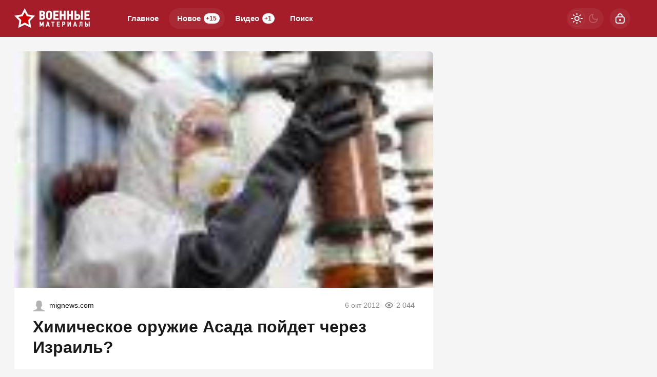

--- FILE ---
content_type: text/html; charset=utf-8
request_url: https://warfiles.ru/14686-himicheskoe-oruzhie-asada-poydet-cherez-izrail.html
body_size: 22882
content:
<!DOCTYPE html>
<html prefix="og:http://ogp.me/ns# article:http://ogp.me/ns/article#" lang="ru" class="load">
<head>
<title>Химическое оружие Асада пойдет через Израиль?</title>
<meta charset="utf-8">
<meta name="title" content="Химическое оружие Асада пойдет через Израиль?">
<meta name="description" content="На портале телеканала &quot;Аль-Арабия&quot; опубликованы документы, которые, как утверждает арабский источник, стали доступны, благодаря утечке информации из канцелярии президента Сирии Башара Асада. Один из документов содержит распоряжение Асада скоординировать передачу химического оружия с">
<meta name="keywords" content="Сирии, Асада, химического, оружия, портале, телеканала, &quot;АльАрабия&quot;, опубликованы, документы, которые, утверждает, арабский, источник, стали, доступны, благодаря, утечке, информации, канцелярии, президента">
<meta name="generator" content="DataLife Engine (https://dle-news.ru)">
<link rel="canonical" href="https://warfiles.ru/14686-himicheskoe-oruzhie-asada-poydet-cherez-izrail.html">
<link rel="alternate" type="application/rss+xml" title="ВОЕННЫЕ МАТЕРИАЛЫ RSS" href="https://warfiles.ru/rss.xml">
<link rel="search" type="application/opensearchdescription+xml" title="ВОЕННЫЕ МАТЕРИАЛЫ" href="https://warfiles.ru/index.php?do=opensearch">
<link rel="preconnect" href="https://warfiles.ru/" fetchpriority="high">
<meta property="twitter:title" content="Химическое оружие Асада пойдет через Израиль?">
<meta property="twitter:url" content="https://warfiles.ru/14686-himicheskoe-oruzhie-asada-poydet-cherez-izrail.html">
<meta property="twitter:card" content="summary_large_image">
<meta property="twitter:image" content="https://warfiles.ru/uploads/posts/2012-10/jotg965.jpg">
<meta property="twitter:description" content="На портале телеканала &quot;Аль-Арабия&quot; опубликованы документы, которые, как утверждает арабский источник, стали доступны, благодаря утечке информации из канцелярии президента Сирии Башара Асада. Один из документов содержит распоряжение Асада скоординировать передачу химического оружия с израильским командованием. Президент Сирии Башар Асад просил разрешения объединить усилия сирийских российских и иранских официальных лиц в Тегеране с целью переброски химического оружия в безопасное место....">
<meta property="og:type" content="article">
<meta property="og:site_name" content="ВОЕННЫЕ МАТЕРИАЛЫ">
<meta property="og:title" content="Химическое оружие Асада пойдет через Израиль?">
<meta property="og:url" content="https://warfiles.ru/14686-himicheskoe-oruzhie-asada-poydet-cherez-izrail.html">
<meta property="og:image" content="https://warfiles.ru/uploads/posts/2012-10/jotg965.jpg">
<meta property="og:description" content="На портале телеканала &quot;Аль-Арабия&quot; опубликованы документы, которые, как утверждает арабский источник, стали доступны, благодаря утечке информации из канцелярии президента Сирии Башара Асада. Один из документов содержит распоряжение Асада скоординировать передачу химического оружия с израильским командованием. Президент Сирии Башар Асад просил разрешения объединить усилия сирийских российских и иранских официальных лиц в Тегеране с целью переброски химического оружия в безопасное место....">
<meta name="HandheldFriendly" content="true">
<meta name="format-detection" content="telephone=no">
<meta name="viewport" content="initial-scale=1.0, width=device-width">
<meta name="apple-mobile-web-app-capable" content="yes">
<meta name="apple-mobile-web-app-status-bar-style" content="default">
<meta name="mobile-web-app-capable" content="yes">

<meta name="robots" content="max-image-preview:large">
<meta property="og:type" content="article">



<link rel="manifest" href="/manifest.json">

<link rel="shortcut icon" href="/templates/warfiles/brand/favicon/favicon.ico">
<link rel="apple-touch-icon" sizes="180x180" href="/templates/warfiles/brand/favicon/apple-touch-icon.png">
<link rel="icon" type="image/svg+xml" href="/templates/warfiles/brand/favicon/favicon.svg">
<link rel="icon" type="image/png" sizes="64x64" href="/templates/warfiles/brand/favicon/f64.png">
<link rel="icon" type="image/png" sizes="32x32" href="/templates/warfiles/brand/favicon/f32.png">
<link rel="icon" type="image/png" sizes="16x16" href="/templates/warfiles/brand/favicon/f16.png">



<link rel="preload" as="script" href="/templates/warfiles/js/darkmod.js?v=1gbq2">
<link rel="preload" as="script" href="/engine/classes/js/jquery3.js?v=1gbq2">

<link rel="preload" as="style" href="/templates/warfiles/brand/config.css?v=1gbq2">
<link rel="preload" as="style" href="/templates/warfiles/css/sys.css?v=1gbq2">
<link rel="preload" as="style" href="/templates/warfiles/css/style.css?v=1gbq2">


<link rel="preload" as="style" href="/templates/warfiles/css/text.css?v=1gbq2">
<link rel="preload" as="style" href="/templates/warfiles/css/fullstory.css?v=1gbq2">


<link href="/templates/warfiles/brand/config.css?v=1gbq2" type="text/css" rel="stylesheet" media="all">
<link href="/templates/warfiles/css/sys.css?v=1gbq2" type="text/css" rel="stylesheet" media="all">
<link href="/templates/warfiles/css/style.css?v=1gbq2" type="text/css" rel="stylesheet" media="all">


<link href="/templates/warfiles/css/short.css?v=1gbq2" type="text/css" rel="stylesheet" media="all">


<link href="/templates/warfiles/css/fullstory.css?v=1gbq2" type="text/css" rel="stylesheet" media="all">
<link href="/templates/warfiles/css/text.css?v=1gbq2" type="text/css" rel="stylesheet" media="all">




<link href="/templates/warfiles/css/uidialog.css?v=1gbq2" type="text/css" rel="stylesheet" media="all">

<link href="/templates/warfiles/css/login.css?v=1gbq2" type="text/css" rel="stylesheet" media="all">





<script src="/templates/warfiles/js/darkmod.js?v=1gbq2"></script>

<script src="https://yandex.ru/ads/system/header-bidding.js" async></script>
<script>
var adfoxBiddersMap = {
	"criteo": "868479",
	"myTarget": "852107",
	"betweenDigital": "852109",
	"adriver": "1366846"
};
var adUnits = [
	{
		"code": "adfox_desktop_3",
		"bids": [
			{
				"bidder": "criteo",
				"params": {
					"placementId": "1516429"
				}
			},
			{
				"bidder": "myTarget",
				"params": {
					"placementId": "327861"
				}
			},
			{
				"bidder": "betweenDigital",
				"params": {
					"placementId": "2721227"
				}
			},
			{
				"bidder": "adriver",
				"params": {
					"placementId": "74:warfiles_300x600"
				}
			}
		],
		"sizes": [
			[
				300,
				600
			]
		]
	}
];
var userTimeout = 1000;
window.YaHeaderBiddingSettings = {
	biddersMap: adfoxBiddersMap,
	adUnits: adUnits,
	timeout: userTimeout
};
</script>



<script>window.yaContextCb=window.yaContextCb||[]</script>
<script src="https://yandex.ru/ads/system/context.js" async></script>


<script>
	var isElementVisible = function (id) {
	target = document.querySelector('#' + id);

		// Все позиции элемента
		var targetPosition = {
			top: window.pageYOffset + target.getBoundingClientRect().top,
			left: window.pageXOffset + target.getBoundingClientRect().left,
			right: window.pageXOffset + target.getBoundingClientRect().right,
			bottom: window.pageYOffset + target.getBoundingClientRect().bottom
			},
			// Получаем позиции окна
			windowPosition = {
			top: window.pageYOffset,
			left: window.pageXOffset,
			right: window.pageXOffset + document.documentElement.clientWidth,
			bottom: window.pageYOffset + document.documentElement.clientHeight
			};

		if (targetPosition.bottom > windowPosition.top && // Если позиция нижней части элемента больше позиции верхней чайти окна, то элемент виден сверху
			targetPosition.top < windowPosition.bottom && // Если позиция верхней части элемента меньше позиции нижней чайти окна, то элемент виден снизу
			targetPosition.right > windowPosition.left && // Если позиция правой стороны элемента больше позиции левой части окна, то элемент виден слева
			targetPosition.left < windowPosition.right) { // Если позиция левой стороны элемента меньше позиции правой чайти окна, то элемент виден справа
			// Если элемент полностью видно, то запускаем следующий код

			return true 
		} else {

			return false
		};
	};
</script>

</head>

<body>
	 
<header id="header" class="header">
	<div class="wrp">
		<button class="h-burger" id="o-menu" aria-label="Меню" style="display:none;">
			<span class="iswap">
				<svg width="24" height="24" class="ic iswap-ic"><path d="M3 4V6H21V4H3ZM3 13H21V11H3V13ZM3 20H21V18H3V20Z"/></svg>
				<svg width="24" height="24" class="ic iswap-close"><use xlink:href="#ic-close"></use></svg>
			</span>
		</button>
		<div class="h-first"><a class="logo" href="/" title="Военные материалы" aria-label="Военные материалы">
    <svg width="148" height="40" viewBox="0 0 148 40" xmlns="http://www.w3.org/2000/svg">
        <path d="M20.15 0L26.59 12.32L40.3 14.64L30.57 24.58L32.6 38.34L20.14 32.16L7.69 38.34L9.72 24.58L0 14.64L13.71 12.32L20.15 0Z" fill="white"/>
        <path d="M20.15 28.11L12.28 32.01L13.56 23.32L7.41998 17.04L16.08 15.57L20.15 7.79001L24.22 15.57L32.88 17.04L26.73 23.32L28.01 32.01L20.14 28.11H20.15Z" fill="#CC0100"/>
        <path d="M73.3 16.89V10.34C73.3 9.65001 73.19 8.96001 72.96 8.29001C72.73 7.62001 72.39 7.01001 71.94 6.48001C71.48 5.95001 70.9 5.52001 70.19 5.19001C69.48 4.86001 68.65 4.70001 67.69 4.70001C66.66 4.70001 65.79 4.87001 65.07 5.22001C64.35 5.56001 63.77 6.01001 63.31 6.55001C62.85 7.09001 62.53 7.69001 62.32 8.36001C62.12 9.03001 62.02 9.69001 62.02 10.35V16.62C62.02 17.41 62.12 18.17 62.34 18.9C62.55 19.63 62.88 20.26 63.34 20.81C63.8 21.36 64.38 21.8 65.1 22.11C65.82 22.43 66.68 22.59 67.69 22.59C68.52 22.59 69.27 22.46 69.95 22.2C70.64 21.94 71.22 21.56 71.72 21.06C72.22 20.56 72.6 19.96 72.88 19.27C73.16 18.57 73.3 17.78 73.3 16.91V16.89ZM69.61 10.19V17.14C69.61 17.73 69.42 18.19 69.04 18.53C68.66 18.87 68.21 19.04 67.69 19.04C66.96 19.04 66.45 18.82 66.14 18.38C65.83 17.94 65.67 17.39 65.67 16.71V10.18C65.67 9.98001 65.71 9.76001 65.78 9.54001C65.85 9.31001 65.98 9.10001 66.13 8.91001C66.29 8.71001 66.5 8.56001 66.75 8.43001C67 8.30001 67.32 8.24001 67.69 8.24001C68.06 8.24001 68.37 8.31001 68.61 8.45001C68.85 8.59001 69.05 8.77001 69.21 8.97001C69.36 9.17001 69.47 9.38001 69.53 9.60001C69.59 9.82001 69.62 10.01 69.62 10.18L69.61 10.19ZM59.77 15.93C59.69 15.54 59.55 15.18 59.37 14.83C59.18 14.49 58.95 14.18 58.66 13.91C58.37 13.64 58.03 13.44 57.62 13.3V13.17C58.36 12.87 58.89 12.39 59.21 11.74C59.53 11.09 59.69 10.44 59.69 9.78001C59.69 8.23001 59.24 7.02001 58.35 6.14001C57.46 5.27001 56.15 4.83001 54.43 4.83001H48.74V22.43H54.68C55.45 22.43 56.16 22.31 56.8 22.08C57.44 21.84 57.99 21.5 58.45 21.04C58.91 20.58 59.26 20.03 59.51 19.36C59.76 18.69 59.89 17.93 59.89 17.07C59.89 16.7 59.85 16.32 59.76 15.93H59.77ZM52.42 8.17001H54.21C54.9 8.17001 55.39 8.31001 55.68 8.60001C55.97 8.89001 56.11 9.33001 56.11 9.91001C56.11 10.45 55.97 10.89 55.68 11.23C55.39 11.57 54.91 11.74 54.24 11.74H52.42V8.17001ZM55.93 18.36C55.66 18.77 55.16 18.97 54.44 18.97H52.42V14.92H54.47C55.13 14.92 55.6 15.1 55.9 15.45C56.2 15.8 56.34 16.28 56.34 16.87C56.34 17.46 56.21 17.96 55.94 18.36H55.93ZM86.23 18.97H79.66V15.23H85.32V11.87H79.66V8.23001H86.23V4.84001H75.99V22.44H86.23V18.97ZM96.02 11.86H92.02V4.83001H88.35V22.43H92.02V15.2H96.02V22.43H99.64V4.83001H96.02V11.86ZM110.35 11.86H106.35V4.83001H102.68V22.43H106.35V15.2H110.35V22.43H113.96V4.83001H110.35V11.86ZM127.99 19.28C128.25 18.58 128.38 17.76 128.38 16.82C128.38 16.05 128.27 15.32 128.05 14.66C127.83 13.99 127.5 13.42 127.06 12.95C126.62 12.48 126.06 12.11 125.37 11.84C124.68 11.57 123.87 11.44 122.94 11.44H120.69V4.84001H117.02V22.44H122.86C123.69 22.44 124.44 22.32 125.12 22.09C125.8 21.85 126.39 21.5 126.87 21.04C127.35 20.58 127.72 19.99 127.98 19.29L127.99 19.28ZM124.25 18.46C123.92 18.85 123.42 19.04 122.74 19.04H120.7V14.84H122.72C123.36 14.84 123.86 14.99 124.21 15.3C124.56 15.6 124.74 16.14 124.74 16.89C124.74 17.55 124.57 18.07 124.25 18.46ZM129.77 22.43H133.44V4.83001H129.77V22.43ZM146.77 18.97H140.2V15.23H145.86V11.87H140.2V8.23001H146.77V4.84001H136.53V22.44H146.77V18.97ZM54.12 28.83L53.19 31.25H53.12L52.16 28.84L51.04 26.15H49.2V35.78H51.19V31.22H51.25L51.9 32.87L52.44 34.2H53.88L54.39 32.95L55.05 31.22H55.11V35.77H57.1V26.14H55.22L54.11 28.81L54.12 28.83ZM64.12 26.15L61.34 35.78H63.46C63.55 35.46 63.64 35.13 63.73 34.8C63.78 34.61 63.83 34.41 63.88 34.22C63.92 34.08 63.95 33.95 63.98 33.82H66.27L66.74 35.78H68.9L66.12 26.15H64.13H64.12ZM64.42 32.04L64.7 30.65L65.09 28.74H65.16L65.55 30.66L65.81 32.03H64.42V32.04ZM72.23 27.98H74.29V35.79H76.28V27.98H78.34V26.15H72.22V27.98H72.23ZM82.77 35.78H88.38V33.88H84.78V31.83H87.88V29.99H84.78V28H88.38V26.15H82.77V35.78ZM98.93 27.83C98.78 27.45 98.56 27.13 98.29 26.88C98.02 26.63 97.69 26.45 97.31 26.33C96.93 26.21 96.51 26.15 96.06 26.15H93V35.78H95.01V32.27H96.17C96.63 32.27 97.05 32.2 97.42 32.05C97.79 31.9 98.11 31.69 98.36 31.43C98.62 31.16 98.82 30.84 98.96 30.46C99.1 30.08 99.17 29.66 99.17 29.2C99.17 28.67 99.1 28.22 98.94 27.83H98.93ZM96.86 30.12C96.63 30.31 96.37 30.4 96.08 30.4H95.01V28.01H96.06C96.41 28.01 96.69 28.1 96.89 28.28C97.09 28.46 97.2 28.76 97.2 29.17C97.2 29.62 97.09 29.94 96.86 30.12ZM105.61 31.75H105.58V26.16H103.59V35.79H105.47L108.15 30.55H108.16V35.79H110.17V26.16H108.36L105.61 31.75ZM117.23 26.15L114.45 35.78H116.57C116.66 35.46 116.75 35.13 116.84 34.8C116.89 34.61 116.94 34.41 116.99 34.22C117.02 34.08 117.06 33.95 117.09 33.82H119.38L119.85 35.78H122.01L119.23 26.15H117.24H117.23ZM117.53 32.04L117.81 30.65L118.2 28.74H118.27L118.66 30.66L118.92 32.03H117.53V32.04ZM127.2 31.05C127.2 31.53 127.19 31.95 127.17 32.31C127.15 32.68 127.08 32.99 126.98 33.26C126.88 33.53 126.73 33.76 126.53 33.95C126.33 34.14 126.05 34.29 125.69 34.41L126.16 35.99C126.78 35.9 127.27 35.71 127.65 35.44C128.03 35.17 128.31 34.82 128.51 34.4C128.71 33.97 128.85 33.48 128.91 32.9C128.97 32.32 129.01 31.69 129.01 30.99V28.01H130.64V35.77H132.62V26.14H127.19V31.04L127.2 31.05ZM143.33 30.6C143.09 30.34 142.78 30.14 142.4 29.99C142.02 29.84 141.58 29.77 141.07 29.77H139.84V26.16H137.83V35.79H141.03C141.48 35.79 141.89 35.72 142.27 35.59C142.64 35.46 142.96 35.27 143.23 35.01C143.49 34.76 143.7 34.44 143.84 34.05C143.98 33.67 144.05 33.22 144.05 32.7C144.05 32.27 143.99 31.88 143.87 31.52C143.75 31.16 143.57 30.84 143.33 30.59V30.6ZM141.78 33.62C141.6 33.83 141.32 33.94 140.96 33.94H139.84V31.64H140.95C141.3 31.64 141.57 31.72 141.77 31.89C141.96 32.06 142.06 32.35 142.06 32.76C142.06 33.12 141.97 33.41 141.79 33.62H141.78ZM144.81 26.15V35.78H146.82V26.15H144.81Z" fill="white"/>
    </svg>
</a></div>
		
		<div id="h-menu" class="h-menu" style="display:none;">
			<div class="h-menu-tools">
				<form class="qsearch" method="post">
	<div class="qsearch-field">
		<input id="qsearch-input" class="qsearch-field-input" name="story" type="search" placeholder="Поиск по сайту..." autocomplete="off">
		<button class="qsearch-field-btn" type="submit" title="Найти" aria-label="Найти">
			<svg width="24" height="24" class="ic"><path d="M11 3C6.58172 3 3 6.58172 3 11C3 15.4183 6.58172 19 11 19C12.8487 19 14.551 18.3729 15.9056 17.3199L20 21.4142L21.4142 20L17.3199 15.9056C18.3729 14.551 19 12.8487 19 11C19 6.58172 15.4183 3 11 3ZM5 11C5 7.68629 7.68629 5 11 5C14.3137 5 17 7.68629 17 11C17 14.3137 14.3137 17 11 17C7.68629 17 5 14.3137 5 11Z"/></svg>
		</button>
		<i class="qsearch-field-line"></i>
	</div>
	<button class="qsearch-close" id="x-search" title="Закрыть поиск" aria-label="Закрыть поиск">
		<svg width="24" height="24" class="ic"><use xlink:href="#ic-close"></use></svg>
	</button>
	<input type="hidden" name="do" value="search" autocomplete="off">
	<input type="hidden" name="subaction" value="search" autocomplete="off">
</form>
				
			</div>
			<div class="h-menu-over dark">
				<nav class="h-menu-links">
					<a href="/" title="Главное">Главное</a>
					<a class="active" href="/new/" title="Новости">Новое<i class="badge">+15</i></a>
					<a href="/video/" title="Видео">Видео<i class="badge">+1</i></a>
					<a class="h-menu-search" id="o-search" href="/index.php?do=search" title="Поиск">Поиск</a>
				</nav>
				<div class="h-menu-add" style="display: none;"><a class="btn btn-tone btn-lg" href="/addnews.html">Добавить новость</a></div>
				<nav class="h-menu-sublinks" style="display: none;"><a href="https://vomedia.ru/19-warfiles.html" target="_blank">Реклама</a>
<a href="/index.php?do=feedback" target="_self">Контакты</a>
<a href="/about.html" target="_self">Об издании</a>
<a href="/rules.html" target="_self">Правила</a></nav>
				<div class="h-menu-soc" style="display: none;">
					<nav class="social-links">
	<a href="https://t.me/topwar_official" target="_blank" rel="nofollow noopener noreferrer" class="soc_tl" title="Telegram" aria-label="Телеграм"><svg width="32" height="32"><use xlink:href="#ic-telegram"></use></svg></a>
	<a href="https://ok.ru/warfiles" target="_blank" rel="nofollow noopener noreferrer" class="soc_ok" title="Одноклассники" aria-label="Одноклассники"><svg width="32" height="32"><use xlink:href="#ic-ok"></use></svg></a>
	<a href="https://vk.com/warfiles" target="_blank" rel="nofollow noopener noreferrer" class="soc_vk" title="VK" aria-label="VK"><svg width="32" height="32"><use xlink:href="#ic-vk"></use></svg></a>
	<a href="https://dzen.ru/warfiles.ru" target="_blank" rel="nofollow noopener noreferrer" class="soc_dzen" title="Дзен" aria-label="Дзен"><svg width="32" height="32"><use xlink:href="#ic-dzen"></use></svg></a>
</nav>
				</div>
				
			</div>
		</div>
		
		<div class="h-tools">
			<button class="h-darkmod" aria-label="Светлая / Темная версия" id="mod-toggle">
				<span class="h-darkmod-in">
					<svg class="ic mod-light" width="24" height="24" viewBox="0 0 24 24" xmlns="http://www.w3.org/2000/svg">
						<path d="M12 15C12.8333 15 13.5417 14.7083 14.125 14.125C14.7083 13.5417 15 12.8333 15 12C15 11.1667 14.7083 10.4583 14.125 9.875C13.5417 9.29167 12.8333 9 12 9C11.1667 9 10.4583 9.29167 9.875 9.875C9.29167 10.4583 9 11.1667 9 12C9 12.8333 9.29167 13.5417 9.875 14.125C10.4583 14.7083 11.1667 15 12 15ZM12 17C10.6167 17 9.4375 16.5125 8.4625 15.5375C7.4875 14.5625 7 13.3833 7 12C7 10.6167 7.4875 9.4375 8.4625 8.4625C9.4375 7.4875 10.6167 7 12 7C13.3833 7 14.5625 7.4875 15.5375 8.4625C16.5125 9.4375 17 10.6167 17 12C17 13.3833 16.5125 14.5625 15.5375 15.5375C14.5625 16.5125 13.3833 17 12 17ZM5 13H1V11H5V13ZM23 13H19V11H23V13ZM11 5V1H13V5H11ZM11 23V19H13V23H11ZM6.4 7.75L3.875 5.325L5.3 3.85L7.7 6.35L6.4 7.75ZM18.7 20.15L16.275 17.625L17.6 16.25L20.125 18.675L18.7 20.15ZM16.25 6.4L18.675 3.875L20.15 5.3L17.65 7.7L16.25 6.4ZM3.85 18.7L6.375 16.275L7.75 17.6L5.325 20.125L3.85 18.7Z" />
					</svg>
					<svg class="ic mod-dark" width="24" height="24" viewBox="0 0 24 24" xmlns="http://www.w3.org/2000/svg">
						<path d="M12 21C9.5 21 7.375 20.125 5.625 18.375C3.875 16.625 3 14.5 3 12C3 9.5 3.875 7.375 5.625 5.625C7.375 3.875 9.5 3 12 3C12.2333 3 12.4625 3.00833 12.6875 3.025C12.9125 3.04167 13.1333 3.06667 13.35 3.1C12.6667 3.58333 12.1208 4.2125 11.7125 4.9875C11.3042 5.7625 11.1 6.6 11.1 7.5C11.1 9 11.625 10.275 12.675 11.325C13.725 12.375 15 12.9 16.5 12.9C17.4167 12.9 18.2583 12.6958 19.025 12.2875C19.7917 11.8792 20.4167 11.3333 20.9 10.65C20.9333 10.8667 20.9583 11.0875 20.975 11.3125C20.9917 11.5375 21 11.7667 21 12C21 14.5 20.125 16.625 18.375 18.375C16.625 20.125 14.5 21 12 21ZM12 19C13.4667 19 14.7833 18.5958 15.95 17.7875C17.1167 16.9792 17.9667 15.925 18.5 14.625C18.1667 14.7083 17.8333 14.775 17.5 14.825C17.1667 14.875 16.8333 14.9 16.5 14.9C14.45 14.9 12.7042 14.1792 11.2625 12.7375C9.82083 11.2958 9.1 9.55 9.1 7.5C9.1 7.16667 9.125 6.83333 9.175 6.5C9.225 6.16667 9.29167 5.83333 9.375 5.5C8.075 6.03333 7.02083 6.88333 6.2125 8.05C5.40417 9.21667 5 10.5333 5 12C5 13.9333 5.68333 15.5833 7.05 16.95C8.41667 18.3167 10.0667 19 12 19Z" />
					</svg>
				</span>
			</button>
			
			<button class="h-login" id="login-btn" aria-label="Войти">
				<svg class="ic" width="24" height="24" viewBox="0 0 24 24" xmlns="http://www.w3.org/2000/svg"><path d="M12 13C10.9 13 10 13.9 10 15C10 16.1 10.9 17 12 17C13.1 17 14 16.1 14 15C14 13.9 13.1 13 12 13ZM20.92 10.67C20.83 10.01 20.63 9.39 20.12 8.88C19.61 8.37 18.98 8.17 18.33 8.08C17.95 8.03 17.5 8.01 17 8V7C17 4.24 14.76 2 12 2C9.24 2 7 4.24 7 7V8C6.5 8.01 6.06 8.03 5.67 8.08C5.01 8.17 4.39 8.37 3.88 8.88C3.37 9.39 3.17 10.02 3.08 10.67C3 11.28 3 12.05 3 12.93V15.07C3 16.42 3 17.54 3.12 18.43C3.24 19.36 3.52 20.18 4.17 20.83C4.83 21.49 5.65 21.76 6.57 21.88C7.45 22 8.57 22 9.92 22H14.06C15.41 22 16.53 22 17.41 21.88C18.34 21.76 19.16 21.48 19.81 20.83C20.47 20.17 20.74 19.35 20.86 18.43C20.98 17.55 20.98 16.43 20.98 15.08V12.94C20.98 12.05 20.98 11.29 20.9 10.68L20.92 10.67ZM9 7C9 5.34 10.34 4 12 4C13.66 4 15 5.34 15 7V8H9V7ZM19 15C19 16.44 19 17.42 18.9 18.16C18.81 18.87 18.64 19.19 18.42 19.42C18.2 19.65 17.87 19.81 17.16 19.9C16.43 20 15.44 20 14 20H10C8.56 20 7.58 20 6.84 19.9C6.13 19.81 5.81 19.64 5.58 19.42C5.36 19.2 5.19 18.87 5.1 18.16C5 17.43 5 16.44 5 15V13C5 12.03 5 11.4 5.06 10.94C5.12 10.51 5.21 10.37 5.29 10.29C5.37 10.21 5.5 10.12 5.94 10.06C6.4 10 7.03 10 8 10H16C16.97 10 17.6 10 18.06 10.06C18.49 10.12 18.63 10.21 18.71 10.29C18.79 10.37 18.88 10.5 18.94 10.94C19 11.4 19 12.03 19 13V15Z"/></svg>
			</button>
			
			
		</div>
	</div>
</header>


	
	<main id="page" class="page-content">
	
	

	
	
<div class="str wrp wrpcont">
	<div class="str-cont grid-sm g-sm-c2">
		
		<article id="full-story" class="cbox full-story" data-id="14686">
			
			<div class="full-story-media story-img">
				<div class="fit-cover">
					
					<img src="/uploads/posts/2012-10/jotg965.jpg" width="430" height="280" alt="Химическое оружие Асада пойдет через Израиль?" title="Химическое оружие Асада пойдет через Израиль?" fetchpriority="high" decoding="async">
				</div>
				
			</div>
			
			<div class="full-meta">
				<div class="source">
					<a href="/user/Igoranama" rel="nofollow" title="Igoranama" class="source-logo">
						<img src="/templates/warfiles/dleimages/noavatar.png" alt="Igoranama" width="24" height="24" loading="lazy">
					</a>
					<a class="source-site" href="/source/mignews.com/" rel="nofollow noreferrer"><span class="truncate">mignews.com</span></a>
				</div>
				<time class="meta meta-time" datetime="2012-10-06T02:23">6 окт 2012</time>
				<span class="meta meta-views"><svg width="20" height="20" class="ic"><use xlink:href="#ic-view"></use></svg>2 044</span>
			</div>
			
			<h1 class="heading">
				
				<a href="https://warfiles.ru/show-14686-himicheskoe-oruzhie-asada-poydet-cherez-izrail.html"
					target="_blank">Химическое оружие Асада пойдет через Израиль?</a>
				
			</h1>
			<div class="full-story-text text">
				
				<meta property="og:type" content="article">
				<meta property="og:title" content="Химическое оружие Асада пойдет через Израиль?">
				<meta property="og:url" content="https://warfiles.ru/14686-himicheskoe-oruzhie-asada-poydet-cherez-izrail.html" />
				<meta property="article:author" content="Igoranama">
				<meta property="article:section" content="Новое">
				<meta property="article:tag"
					content="Группа - гость">
				<meta property="article:published_time" content="2012-10-06T02:23:40+0400">
				<meta itemprop="datePublished" content="2012-10-06T02:23:40+0400" />
				<meta itemprop="identifier" content="14686">
				
				На портале телеканала "Аль-Арабия" опубликованы документы, которые, как утверждает арабский источник, стали доступны, благодаря утечке информации из канцелярии президента Сирии Башара Асада. Один из документов содержит распоряжение Асада скоординировать передачу химического оружия с израильским командованием. Президент Сирии Башар Асад просил разрешения объединить усилия сирийских российских и иранских официальных лиц в Тегеране с целью переброски химического оружия в безопасное место.......
			</div>
			<div class="full-story-readmore"><a class="btn btn-fill btn-lg btn-block" href="https://warfiles.ru/show-14686-himicheskoe-oruzhie-asada-poydet-cherez-izrail.html" rel="nofollow" target="_blank">Читать
			полностью</a></div>
			
			
			
			
			
			<div class="block-ad-fullstory"><!-- Yandex.RTB R-A-247287-9 -->
<div id="yandex_rtb_R-A-247287-9"></div>
<script>
window.yaContextCb.push(() => {
    Ya.Context.AdvManager.render({
        "blockId": "R-A-247287-9",
        "renderTo": "yandex_rtb_R-A-247287-9"
    })
})
</script></div>
			

			
			<div class="full-story-foot cv-auto">
				
<div class="share">
	<a class="fbtn share-btn share-tg" href="https://t.me/share/url?url=https://warfiles.ru/14686-himicheskoe-oruzhie-asada-poydet-cherez-izrail.html&amp;text=Химическое оружие Асада пойдет через Израиль?" target="_blank" rel="noopener nofollow" title="Поделиться в Телеграм" aria-label="Поделиться в Телеграм" onclick="minWin(this.href); return false;" role="button"><svg width="32" height="32" class="ic"><use xlink:href="#ic-telegram"></use></svg></a>
	<a class="fbtn share-btn share-vk" href="https://vk.com/share.php?url=https://warfiles.ru/14686-himicheskoe-oruzhie-asada-poydet-cherez-izrail.html&title=Химическое оружие Асада пойдет через Израиль?" target="_blank" rel="noopener nofollow" title="Поделиться в VK" aria-label="Поделиться в VK" onclick="minWin(this.href); return false;" role="button"><svg width="32" height="32" class="ic"><use xlink:href="#ic-vk"></use></svg></a>
	<a class="fbtn share-btn share-ok" href="https://connect.ok.ru/offer?url=https://warfiles.ru/14686-himicheskoe-oruzhie-asada-poydet-cherez-izrail.html&title=Химическое оружие Асада пойдет через Израиль?" target="_blank" rel="noopener nofollow" title="Поделиться в Одноклассниках" aria-label="Поделиться в Одноклассниках" onclick="minWin(this.href); return false;" role="button"><svg width="32" height="32" class="ic"><use xlink:href="#ic-ok"></use></svg></a>
</div>

				
			</div>
			 <div class="channels">
	<div class="channels-info">
		<div class="channels-info-title title">Наши новостные каналы</div>
		<p class="channels-info-text">Подписывайтесь и будьте в курсе свежих новостей и важнейших событиях дня.</p>
	</div>
	<div class="channels-links">
		<a href="https://vk.com/warfiles" rel="nofollow noreferrer" target="_blank">
			<svg xmlns="http://www.w3.org/2000/svg" width="32" height="32" viewBox="0 0 32 32"><path d="M32 16C32 7.16344 24.8366 0 16 0C7.16344 0 0 7.16344 0 16C0 24.8366 7.16344 32 16 32C24.8366 32 32 24.8366 32 16Z" fill="#0277FF"/><path d="M17.1495 21.3333C11.0754 21.3333 7.61125 17.329 7.4668 10.6666H10.5088C10.6088 15.5566 12.8545 17.6282 14.6285 18.0555V10.6666H17.494V14.8846C19.2483 14.703 21.0915 12.781 21.7137 10.6666H24.5779C24.343 11.7633 23.8753 12.8016 23.2041 13.7166C22.5328 14.6315 21.6724 15.4034 20.6767 15.9839C21.7884 16.5139 22.7705 17.2648 23.558 18.1869C24.3455 19.1091 24.9203 20.1815 25.2446 21.3333H22.0915C21.8008 20.3331 21.2094 19.4378 20.3914 18.7596C19.5735 18.0814 18.5655 17.6506 17.494 17.5213V21.3333H17.1495Z" fill="white"/></svg>
			<span>ВКонтакте</span>
		</a>
		<a href="https://dzen.ru/warfiles.ru" rel="nofollow noreferrer" target="_blank">
			<svg xmlns="http://www.w3.org/2000/svg" width="32" height="32" viewBox="0 0 32 32"><path fill="currentColor" d="m19.09,19.09c-2.52,2.59-2.7,5.83-2.91,12.91,6.61,0,11.17-.02,13.52-2.31,2.29-2.35,2.31-7.13,2.31-13.52-7.09.23-10.32.4-12.91,2.91ZM0,16.17c0,6.39.02,11.17,2.31,13.52,2.35,2.29,6.91,2.31,13.52,2.31-.23-7.09-.4-10.32-2.91-12.91-2.59-2.51-5.83-2.7-12.91-2.91ZM15.83,0C9.23,0,4.66.02,2.31,2.31.02,4.66,0,9.44,0,15.83c7.09-.23,10.32-.4,12.91-2.91,2.52-2.59,2.7-5.83,2.91-12.91Zm3.26,12.91c-2.52-2.59-2.7-5.83-2.91-12.91,6.61,0,11.17.02,13.52,2.31,2.29,2.35,2.31,7.13,2.31,13.52-7.09-.23-10.32-.4-12.91-2.91Z"/></svg>
			<span>Дзен</span>
		</a>
		<a href="https://ok.ru/warfiles" rel="nofollow noreferrer" target="_blank">
			<svg fill="none" width="120" height="120" viewBox="0 0 120 120" xmlns="http://www.w3.org/2000/svg"><path d="M120 60C120 93.1371 93.1371 120 60 120C26.8629 120 0 93.1371 0 60C0 26.8629 26.8629 0 60 0C93.1371 0 120 26.8629 120 60Z" fill="#ED812B"/><path d="M67.2847 75.8688C70.9635 75.0229 74.4778 73.5528 77.6718 71.5228C80.0781 69.8952 80.7244 66.6051 79.1144 64.1725C77.5679 61.8332 74.4864 61.1273 72.0887 62.5595C64.7313 67.2118 55.3829 67.2118 48.0255 62.5595C45.5816 61.0019 42.3559 61.7428 40.8122 64.2075C40.8122 64.2133 40.8122 64.2191 40.8065 64.222C39.2657 66.6926 39.9986 69.9565 42.4424 71.514L42.4482 71.5199C45.6364 73.547 49.1478 75.02 52.8237 75.86L42.8262 85.9667C40.7863 87.9939 40.7488 91.3044 42.7454 93.3666L42.8319 93.4541C43.8245 94.4866 45.169 95 46.5078 95C47.8495 95 49.1911 94.4866 50.1865 93.4541L60.0571 83.5254L69.8786 93.4599C71.956 95.4871 75.2741 95.4317 77.2822 93.3287C79.2385 91.2782 79.2385 88.026 77.2822 85.9784L67.2847 75.8688ZM60.0571 61.1332C69.9248 61.1215 77.917 53.042 77.9314 43.0695C77.9314 33.1087 69.9103 25 60.0571 25C50.2038 25 42.1828 33.1087 42.1828 43.0753C42.1972 53.0508 50.1923 61.1303 60.0571 61.1361V61.1332ZM60.0571 35.5909C64.1427 35.5967 67.4521 38.9452 67.455 43.0724C67.455 47.2026 64.1427 50.5481 60.0571 50.554C55.9744 50.5481 52.665 47.2055 52.6563 43.0753C52.6621 38.9422 55.9744 35.5967 60.0571 35.5879V35.5909Z" fill="white"/></svg>
			<span>Одноклассники</span>
		</a>
	</div>
</div>
		</article>
		
		<div style="display: none;"><!--dleaddcomments--><!--dlecomments--><!--dlenavigationcomments--></div>
		<div class="sep-title cv-auto"><span>Рекомендуем для вас</span></div>
		<div class="cv-auto"><!-- Yandex Native Ads C-A-247287-13 -->
<div id="id-C-A-247287-13"></div>
<script>window.yaContextCb.push(()=>{
  Ya.Context.AdvManager.renderWidget({
    renderTo: 'id-C-A-247287-13',
    blockId: 'C-A-247287-13',
    darkTheme: localStorage.getItem('theme') === 'dark' || (localStorage.getItem('theme') == null && window.matchMedia("(prefers-color-scheme: dark)").matches) ? true : false
  })
})</script></div>
		
		<article class="post cbox item g-item cv-auto" data-id="268313">
	<figure class="post-img fit-cover">
		<img src="/uploads/mini/shortstory/f1e/464880b142f9ea392c7f5544a70ff.webp" width="430" height="280" title="&quot;Костер&quot; из 40 машин: по Адыгее летели вовсе не БПЛА" alt="&quot;Костер&quot; из 40 машин: по Адыгее летели вовсе не БПЛА" loading="lazy" fetchpriority="low" decoding="async">
	</figure>
	<h2 class="title">
		
		<a class="item-link" href="https://warfiles.ru/show-268313-koster-iz-40-mashin-po-adygee-leteli-vovse-ne-bpla.html" target="_blank">&quot;Костер&quot; из 40 машин: по Адыгее летели вовсе не БПЛА</a>
	</h2>
	
	<div class="post-text">В ночь на 21 января тишина южных регионов России была взорвана серией мощных ударов. Массированный налет беспилотников и, предположительно, ракет застал...</div>
	<div class="post-meta">
		<div class="source">
			<a href="/user/K-politika" rel="nofollow" title="K-politika" class="source-logo">
				<img src="//warfiles.ru/uploads/fotos/foto_151298.png" alt="K-politika" width="20" height="20" loading="lazy">
			</a>
			<a class="source-site" href="/source/k-politika.ru/" rel="nofollow noreferrer"><span class="truncate">k-politika.ru</span></a>
		</div>
		<time class="meta meta-time" datetime="2026-01-21T21:47">21 янв 2026</time>
		<a href="https://warfiles.ru/268313-koster-iz-40-mashin-po-adygee-leteli-vovse-ne-bpla.html" class="meta meta-views"><svg width="20" height="20" class="ic"><use xlink:href="#ic-view"></use></svg>1 674</a>
	</div>
</article><article class="post cbox item g-item cv-auto" data-id="268295">
	<figure class="post-img fit-cover">
		<img src="/uploads/mini/shortstory/ea7/73bd848fc5a781ae19e23149395c9.webp" width="430" height="280" title="Ядовитая «приблуда»: ВСУ пытаются выкосить пехоту РФ опаснейшим оружием" alt="Ядовитая «приблуда»: ВСУ пытаются выкосить пехоту РФ опаснейшим оружием" loading="lazy" fetchpriority="low" decoding="async">
	</figure>
	<h2 class="title">
		
		<a class="item-link" href="https://warfiles.ru/show-268295-jadovitaja-pribluda-vsu-pytajutsja-vykosit-pehotu-rf-opasnejshim-oruzhiem.html" target="_blank">Ядовитая «приблуда»: ВСУ пытаются выкосить пехоту РФ опаснейшим оружием</a>
	</h2>
	
	<div class="post-text">Немецкое качество дало сбой на украинской земле. Киев приостановил заказы на дроны из Германии после проблем во время испытаний...</div>
	<div class="post-meta">
		<div class="source">
			<a href="/user/Warpages" rel="nofollow" title="Warpages" class="source-logo">
				<img src="//warfiles.ru/uploads/fotos/foto_181527.jpg" alt="Warpages" width="20" height="20" loading="lazy">
			</a>
			<a class="source-site" href="/source/warpages.ru/" rel="nofollow noreferrer"><span class="truncate">warpages.ru</span></a>
		</div>
		<time class="meta meta-time" datetime="2026-01-21T04:00">21 янв 2026</time>
		<a href="https://warfiles.ru/268295-jadovitaja-pribluda-vsu-pytajutsja-vykosit-pehotu-rf-opasnejshim-oruzhiem.html" class="meta meta-views"><svg width="20" height="20" class="ic"><use xlink:href="#ic-view"></use></svg>1 334</a>
	</div>
</article><article class="post cbox item g-item cv-auto" data-id="268292">
	<figure class="post-img fit-cover">
		<img src="/uploads/mini/shortstory/5fc/7e18940575b832930588dd952d797.webp" width="430" height="280" title="«Принято решение добивать: о смене концепции в ударах по Украине" alt="«Принято решение добивать: о смене концепции в ударах по Украине" loading="lazy" fetchpriority="low" decoding="async">
	</figure>
	<h2 class="title">
		
		<a class="item-link" href="https://warfiles.ru/show-268292-prinjato-reshenie-dobivat-o-smene-koncepcii-v-udarah-po-ukraine.html" target="_blank">«Принято решение добивать: о смене концепции в ударах по Украине</a>
	</h2>
	
	<div class="post-text">ВС РФ в ночь на 20 января нанесли очередной массированный комбинированный удар по энергетике Украины. В итоге практически весь левый берег Киева остался без...</div>
	<div class="post-meta">
		<div class="source">
			<a href="/user/K-politika" rel="nofollow" title="K-politika" class="source-logo">
				<img src="//warfiles.ru/uploads/fotos/foto_151298.png" alt="K-politika" width="20" height="20" loading="lazy">
			</a>
			<a class="source-site" href="/source/k-politika.ru/" rel="nofollow noreferrer"><span class="truncate">k-politika.ru</span></a>
		</div>
		<time class="meta meta-time" datetime="2026-01-20T21:27">20 янв 2026</time>
		<a href="https://warfiles.ru/268292-prinjato-reshenie-dobivat-o-smene-koncepcii-v-udarah-po-ukraine.html" class="meta meta-views"><svg width="20" height="20" class="ic"><use xlink:href="#ic-view"></use></svg>1 266</a>
	</div>
</article><article class="post cbox item g-item cv-auto" data-id="268347">
	<figure class="post-img fit-cover">
		<img src="/uploads/mini/shortstory/e96/86a3ef620dc8aa36b1cb9757a70ec.webp" width="430" height="280" title="Константиновка стала крепостью: в РФ раскрыли факты о сложном участке СВО" alt="Константиновка стала крепостью: в РФ раскрыли факты о сложном участке СВО" loading="lazy" fetchpriority="low" decoding="async">
	</figure>
	<h2 class="title">
		
		<a class="item-link" href="https://warfiles.ru/show-268347-konstantinovka-stala-krepostju-v-rf-raskryli-fakty-o-slozhnom-uchastke-svo.html" target="_blank">Константиновка стала крепостью: в РФ раскрыли факты о сложном участке СВО</a>
	</h2>
	
	<div class="post-text">Эксперт сообщил подробности обороны ВСУ в Константиновке и о сложностях продвижения российских войск...</div>
	<div class="post-meta">
		<div class="source">
			<a href="/user/Warpages" rel="nofollow" title="Warpages" class="source-logo">
				<img src="//warfiles.ru/uploads/fotos/foto_181527.jpg" alt="Warpages" width="20" height="20" loading="lazy">
			</a>
			<a class="source-site" href="/source/warpages.ru/" rel="nofollow noreferrer"><span class="truncate">warpages.ru</span></a>
		</div>
		<time class="meta meta-time" datetime="2026-01-23T17:00">23 янв 2026</time>
		<a href="https://warfiles.ru/268347-konstantinovka-stala-krepostju-v-rf-raskryli-fakty-o-slozhnom-uchastke-svo.html" class="meta meta-views"><svg width="20" height="20" class="ic"><use xlink:href="#ic-view"></use></svg>926</a>
	</div>
</article><article class="post cbox item g-item cv-auto" data-id="268345">
	<figure class="post-img fit-cover">
		<img src="/uploads/mini/shortstory/1c1/d43bf53c8a4f63d5222e23644e5ea.webp" width="430" height="280" title="Американский вызов: бомбардировщик США выступил против российского ПВО" alt="Американский вызов: бомбардировщик США выступил против российского ПВО" loading="lazy" fetchpriority="low" decoding="async">
	</figure>
	<h2 class="title">
		
		<a class="item-link" href="https://warfiles.ru/show-268345-amerikanskij-vyzov-bombardirovschik-ssha-vystupil-protiv-rossijskogo-pvo.html" target="_blank">Американский вызов: бомбардировщик США выступил против российского ПВО</a>
	</h2>
	
	<div class="post-text">Виртуальный поединок вооружения развернулся между США и РФ. В США оценили противостояние американского бомбардировщика с ПВО России...</div>
	<div class="post-meta">
		<div class="source">
			<a href="/user/ОН НЬЮС" rel="nofollow" title="ОН НЬЮС" class="source-logo">
				<img src="//warfiles.ru/uploads/fotos/foto_184727.jpg" alt="ОН НЬЮС" width="20" height="20" loading="lazy">
			</a>
			<a class="source-site" href="/source/on-news.ru/" rel="nofollow noreferrer"><span class="truncate">on-news.ru</span></a>
		</div>
		<time class="meta meta-time" datetime="2026-01-23T13:52">23 янв 2026</time>
		<a href="https://warfiles.ru/268345-amerikanskij-vyzov-bombardirovschik-ssha-vystupil-protiv-rossijskogo-pvo.html" class="meta meta-views"><svg width="20" height="20" class="ic"><use xlink:href="#ic-view"></use></svg>722</a>
	</div>
</article><article class="post cbox item g-item cv-auto" data-id="268349">
	<figure class="post-img fit-cover">
		<img src="/uploads/mini/shortstory/6bf/8e575c17dc1b6a261b1a15579ee49.webp" width="430" height="280" title="Наемники покидают Украину" alt="Наемники покидают Украину" loading="lazy" fetchpriority="low" decoding="async">
	</figure>
	<h2 class="title">
		
		<a class="item-link" href="https://warfiles.ru/show-268349-naemniki-pokidajut-ukrainu.html" target="_blank">Наемники покидают Украину</a>
	</h2>
	
	<div class="post-text">Мечты о высоких заработках обернулись для колумбийских «солдат удачи» банальным грабежом и предательством. Пока пленные наемники рассказывают о том, как...</div>
	<div class="post-meta">
		<div class="source">
			<a href="/user/K-politika" rel="nofollow" title="K-politika" class="source-logo">
				<img src="//warfiles.ru/uploads/fotos/foto_151298.png" alt="K-politika" width="20" height="20" loading="lazy">
			</a>
			<a class="source-site" href="/source/k-politika.ru/" rel="nofollow noreferrer"><span class="truncate">k-politika.ru</span></a>
		</div>
		<time class="meta meta-time" datetime="2026-01-23T18:30">23 янв 2026</time>
		<a href="https://warfiles.ru/268349-naemniki-pokidajut-ukrainu.html" class="meta meta-views"><svg width="20" height="20" class="ic"><use xlink:href="#ic-view"></use></svg>682</a>
	</div>
</article><article class="post cbox item g-item cv-auto" data-id="268355">
	<figure class="post-img fit-cover">
		<img src="/uploads/mini/shortstory/943/c3340d153e8e2a41c038389dca26b.webp" width="430" height="280" title="Битва за Константиновку — решающий этап: Массовая сдача ВСУ" alt="Битва за Константиновку — решающий этап: Массовая сдача ВСУ" loading="lazy" fetchpriority="low" decoding="async">
	</figure>
	<h2 class="title">
		
		<a class="item-link" href="https://warfiles.ru/show-268355-bitva-za-konstantinovku-reshajuschij-jetap-massovaja-sdacha-vsu.html" target="_blank">Битва за Константиновку — решающий этап: Массовая сдача ВСУ</a>
	</h2>
	
	<div class="post-text">Тех, кто по дурости не хочет спасти свою жизнь, гарантированно уничтожают — админ 79-й ОДШБр не даст соврать...</div>
	<div class="post-meta">
		<div class="source">
			<a href="/user/svpressaru" rel="nofollow" title="svpressaru" class="source-logo">
				<img src="//politobzor.net/uploads/fotos/foto_160082.jpg" alt="svpressaru" width="20" height="20" loading="lazy">
			</a>
			<a class="source-site" href="/source/svpressa.ru/" rel="nofollow noreferrer"><span class="truncate">svpressa.ru</span></a>
		</div>
		<time class="meta meta-time" datetime="2026-01-24T14:36">Вчера, 14:36</time>
		<a href="https://warfiles.ru/268355-bitva-za-konstantinovku-reshajuschij-jetap-massovaja-sdacha-vsu.html" class="meta meta-views"><svg width="20" height="20" class="ic"><use xlink:href="#ic-view"></use></svg>679</a>
	</div>
</article><article class="post cbox item g-item cv-auto" data-id="268354">
	<figure class="post-img fit-cover">
		<img src="/uploads/mini/shortstory/ff3/ffe9257a1260df4fd8aca1c472e3f.webp" width="430" height="280" title="Названа дата наступления ВСУ после хамского выступления Зеленского в Давосе" alt="Названа дата наступления ВСУ после хамского выступления Зеленского в Давосе" loading="lazy" fetchpriority="low" decoding="async">
	</figure>
	<h2 class="title">
		
		<a class="item-link" href="https://warfiles.ru/show-268354-nazvana-data-nastuplenija-vsu-posle-hamskogo-vystuplenija-zelenskogo-v-davose.html" target="_blank">Названа дата наступления ВСУ после хамского выступления Зеленского в Давосе</a>
	</h2>
	
	<div class="post-text">Просроченный президент Украины Зеленский на форуме в Давосе дал четко понять, что не собирается садиться за стол переговоров, а значит, боевые действия будут...</div>
	<div class="post-meta">
		<div class="source">
			<a href="/user/K-politika" rel="nofollow" title="K-politika" class="source-logo">
				<img src="//warfiles.ru/uploads/fotos/foto_151298.png" alt="K-politika" width="20" height="20" loading="lazy">
			</a>
			<a class="source-site" href="/source/k-politika.ru/" rel="nofollow noreferrer"><span class="truncate">k-politika.ru</span></a>
		</div>
		<time class="meta meta-time" datetime="2026-01-24T12:14">Вчера, 12:14</time>
		<a href="https://warfiles.ru/268354-nazvana-data-nastuplenija-vsu-posle-hamskogo-vystuplenija-zelenskogo-v-davose.html" class="meta meta-views"><svg width="20" height="20" class="ic"><use xlink:href="#ic-view"></use></svg>659</a>
	</div>
</article><article class="post cbox item g-item cv-auto" data-id="268344">
	<figure class="post-img fit-cover">
		<img src="/uploads/mini/shortstory/6bf/7f65188d4fd5f1aad00c16a34d1e9.webp" width="430" height="280" title="Из Купянска поступает всё меньше новостей — что скрывается за тишиной?" alt="Из Купянска поступает всё меньше новостей — что скрывается за тишиной?" loading="lazy" fetchpriority="low" decoding="async">
	</figure>
	<h2 class="title">
		
		<a class="item-link" href="https://warfiles.ru/show-268344-iz-kupjanska-postupaet-vse-menshe-novostej-chto-skryvaetsja-za-tishinoj.html" target="_blank">Из Купянска поступает всё меньше новостей — что скрывается за тишиной?</a>
	</h2>
	
	<div class="post-text">1428-й день спецоперации. Резко активизировались бои в Константиновке, Красном Лимане и Гришино...</div>
	<div class="post-meta">
		<div class="source">
			<a href="/user/svpressaru" rel="nofollow" title="svpressaru" class="source-logo">
				<img src="//politobzor.net/uploads/fotos/foto_160082.jpg" alt="svpressaru" width="20" height="20" loading="lazy">
			</a>
			<a class="source-site" href="/source/svpressa.ru/" rel="nofollow noreferrer"><span class="truncate">svpressa.ru</span></a>
		</div>
		<time class="meta meta-time" datetime="2026-01-23T13:44">23 янв 2026</time>
		<a href="https://warfiles.ru/268344-iz-kupjanska-postupaet-vse-menshe-novostej-chto-skryvaetsja-za-tishinoj.html" class="meta meta-views"><svg width="20" height="20" class="ic"><use xlink:href="#ic-view"></use></svg>634</a>
	</div>
</article><article class="post cbox item g-item cv-auto" data-id="268293">
	<figure class="post-img fit-cover">
		<img src="/uploads/mini/shortstory/255/106b2571a6967b5a891170b835b04.webp" width="430" height="280" title="Более мощная, чем HIMARS, украинская РСЗО уничтожена ударом &quot;Искандера&quot;" alt="Более мощная, чем HIMARS, украинская РСЗО уничтожена ударом &quot;Искандера&quot;" loading="lazy" fetchpriority="low" decoding="async">
	</figure>
	<h2 class="title">
		
		<a class="item-link" href="https://warfiles.ru/show-268293-bolee-moschnaja-chem-himars-ukrainskaja-rszo-unichtozhena-udarom-iskandera.html" target="_blank">Более мощная, чем HIMARS, украинская РСЗО уничтожена ударом &quot;Искандера&quot;</a>
	</h2>
	
	<div class="post-text">Речь идет о 24-тонной гусеничной реактивной системе залпового огня M270 MLRS. Если M142 HIMARS может применять шесть ракет или одну тактическую типа ATACMS, то...</div>
	<div class="post-meta">
		<div class="source">
			<a href="/user/Drig" rel="nofollow" title="Drig" class="source-logo">
				<img src="//warfiles.ru/uploads/fotos/foto_8321.png" alt="Drig" width="20" height="20" loading="lazy">
			</a>
			<a class="source-site" href="/source/vestnik-rm.ru/" rel="nofollow noreferrer"><span class="truncate">vestnik-rm.ru</span></a>
		</div>
		<time class="meta meta-time" datetime="2026-01-21T01:20">21 янв 2026</time>
		<a href="https://warfiles.ru/268293-bolee-moschnaja-chem-himars-ukrainskaja-rszo-unichtozhena-udarom-iskandera.html" class="meta meta-views"><svg width="20" height="20" class="ic"><use xlink:href="#ic-view"></use></svg>626</a>
	</div>
</article><article class="post cbox item g-item cv-auto" data-id="268291">
	<figure class="post-img fit-cover">
		<img src="/uploads/mini/shortstory/593/764a0db6853bae1ea05438a8c22ac.webp" width="430" height="280" title="Россия может не сдержаться — и врезать по «купянским отморозкам» ВСУ" alt="Россия может не сдержаться — и врезать по «купянским отморозкам» ВСУ" loading="lazy" fetchpriority="low" decoding="async">
	</figure>
	<h2 class="title">
		
		<a class="item-link" href="https://warfiles.ru/show-268291-rossija-mozhet-ne-sderzhatsja-i-vrezat-po-kupjanskim-otmorozkam-vsu.html" target="_blank">Россия может не сдержаться — и врезать по «купянским отморозкам» ВСУ</a>
	</h2>
	
	<div class="post-text">Западные аналитики назвали главные направления зимних ударов российской армии...</div>
	<div class="post-meta">
		<div class="source">
			<a href="/user/svpressaru" rel="nofollow" title="svpressaru" class="source-logo">
				<img src="//politobzor.net/uploads/fotos/foto_160082.jpg" alt="svpressaru" width="20" height="20" loading="lazy">
			</a>
			<a class="source-site" href="/source/svpressa.ru/" rel="nofollow noreferrer"><span class="truncate">svpressa.ru</span></a>
		</div>
		<time class="meta meta-time" datetime="2026-01-20T20:46">20 янв 2026</time>
		<a href="https://warfiles.ru/268291-rossija-mozhet-ne-sderzhatsja-i-vrezat-po-kupjanskim-otmorozkam-vsu.html" class="meta meta-views"><svg width="20" height="20" class="ic"><use xlink:href="#ic-view"></use></svg>593</a>
	</div>
</article><article class="post cbox item g-item cv-auto" data-id="268340">
	<figure class="post-img fit-cover">
		<img src="/uploads/mini/shortstory/63e/79fb969a266c3f3b19f2ad7cb23fd.webp" width="430" height="280" title="Броня получает «глаза»: в танковых батальонах создадут уникальные роты" alt="Броня получает «глаза»: в танковых батальонах создадут уникальные роты" loading="lazy" fetchpriority="low" decoding="async">
	</figure>
	<h2 class="title">
		
		<a class="item-link" href="https://warfiles.ru/show-268340-bronja-poluchaet-glaza-v-tankovyh-batalonah-sozdadut-unikalnye-roty.html" target="_blank">Броня получает «глаза»: в танковых батальонах создадут уникальные роты</a>
	</h2>
	
	<div class="post-text">Эффективность российских танковых батальонов в разы усилят с помощью специальных штатных рот беспилотников...</div>
	<div class="post-meta">
		<div class="source">
			<a href="/user/Warpages" rel="nofollow" title="Warpages" class="source-logo">
				<img src="//warfiles.ru/uploads/fotos/foto_181527.jpg" alt="Warpages" width="20" height="20" loading="lazy">
			</a>
			<a class="source-site" href="/source/warpages.ru/" rel="nofollow noreferrer"><span class="truncate">warpages.ru</span></a>
		</div>
		<time class="meta meta-time" datetime="2026-01-23T04:22">23 янв 2026</time>
		<a href="https://warfiles.ru/268340-bronja-poluchaet-glaza-v-tankovyh-batalonah-sozdadut-unikalnye-roty.html" class="meta meta-views"><svg width="20" height="20" class="ic"><use xlink:href="#ic-view"></use></svg>572</a>
	</div>
</article><article class="post cbox item g-item cv-auto" data-id="268282">
	<figure class="post-img fit-cover">
		<img src="/uploads/mini/shortstory/03c/6a1f18321ae6e1640283d42b052a2.webp" width="430" height="280" title="В Винницкой области уничтожили «бриллиантовую подстанцию»" alt="В Винницкой области уничтожили «бриллиантовую подстанцию»" loading="lazy" fetchpriority="low" decoding="async">
	</figure>
	<h2 class="title">
		
		<a class="item-link" href="https://warfiles.ru/show-268282-v-vinnickoj-oblasti-unichtozhili-brilliantovuju-podstanciju.html" target="_blank">В Винницкой области уничтожили «бриллиантовую подстанцию»</a>
	</h2>
	
	<div class="post-text">Зеленский заявил, что полученные накануне западные ракеты ПВО помогли минимизировать последствия от ударов по украинской энергетике минувшей ночью. Это больше...</div>
	<div class="post-meta">
		<div class="source">
			<a href="/user/K-politika" rel="nofollow" title="K-politika" class="source-logo">
				<img src="//warfiles.ru/uploads/fotos/foto_151298.png" alt="K-politika" width="20" height="20" loading="lazy">
			</a>
			<a class="source-site" href="/source/k-politika.ru/" rel="nofollow noreferrer"><span class="truncate">k-politika.ru</span></a>
		</div>
		<time class="meta meta-time" datetime="2026-01-20T14:29">20 янв 2026</time>
		<a href="https://warfiles.ru/268282-v-vinnickoj-oblasti-unichtozhili-brilliantovuju-podstanciju.html" class="meta meta-views"><svg width="20" height="20" class="ic"><use xlink:href="#ic-view"></use></svg>565</a>
	</div>
</article><article class="post cbox item g-item cv-auto" data-id="268276">
	<figure class="post-img fit-cover">
		<img src="/uploads/mini/shortstory/81b/fa0ad22ea214a4be592f22d036baf.webp" width="430" height="280" title="Рождён под огнём СВО: в «Калашникове» рассказали о новейшем автомате АК-12К" alt="Рождён под огнём СВО: в «Калашникове» рассказали о новейшем автомате АК-12К" loading="lazy" fetchpriority="low" decoding="async">
	</figure>
	<h2 class="title">
		
		<a class="item-link" href="https://warfiles.ru/show-268276-rozhden-pod-ognem-svo-v-kalashnikove-rasskazali-o-novejshem-avtomate-ak-12k.html" target="_blank">Рождён под огнём СВО: в «Калашникове» рассказали о новейшем автомате АК-12К</a>
	</h2>
	
	<div class="post-text">Генеральный директор концерна «Калашников» раскрыл, как компания всего за полгода смогла разработать штурмовой автомат АК-12 К для города...</div>
	<div class="post-meta">
		<div class="source">
			<a href="/user/Warpages" rel="nofollow" title="Warpages" class="source-logo">
				<img src="//warfiles.ru/uploads/fotos/foto_181527.jpg" alt="Warpages" width="20" height="20" loading="lazy">
			</a>
			<a class="source-site" href="/source/warpages.ru/" rel="nofollow noreferrer"><span class="truncate">warpages.ru</span></a>
		</div>
		<time class="meta meta-time" datetime="2026-01-20T10:01">20 янв 2026</time>
		<a href="https://warfiles.ru/268276-rozhden-pod-ognem-svo-v-kalashnikove-rasskazali-o-novejshem-avtomate-ak-12k.html" class="meta meta-views"><svg width="20" height="20" class="ic"><use xlink:href="#ic-view"></use></svg>560</a>
	</div>
</article><article class="post cbox item g-item cv-auto" data-id="268315">
	<figure class="post-img fit-cover">
		<img src="/uploads/mini/shortstory/6bc/4c8f85ff8cfad4305ea07256ad2f5.webp" width="430" height="280" title="Секрет орбитального X-37B: что скрывает США в космическом «бомбардировщике»" alt="Секрет орбитального X-37B: что скрывает США в космическом «бомбардировщике»" loading="lazy" fetchpriority="low" decoding="async">
	</figure>
	<h2 class="title">
		
		<a class="item-link" href="https://warfiles.ru/show-268315-sekret-orbitalnogo-x-37b-chto-skryvaet-ssha-v-kosmicheskom-bombardirovschike.html" target="_blank">Секрет орбитального X-37B: что скрывает США в космическом «бомбардировщике»</a>
	</h2>
	
	<div class="post-text">Американский эксперт рассказал, зачем США намеренно скрывают задачи космического орбитального «бомбардировщика» X-37B...</div>
	<div class="post-meta">
		<div class="source">
			<a href="/user/Warpages" rel="nofollow" title="Warpages" class="source-logo">
				<img src="//warfiles.ru/uploads/fotos/foto_181527.jpg" alt="Warpages" width="20" height="20" loading="lazy">
			</a>
			<a class="source-site" href="/source/warpages.ru/" rel="nofollow noreferrer"><span class="truncate">warpages.ru</span></a>
		</div>
		<time class="meta meta-time" datetime="2026-01-22T03:42">22 янв 2026</time>
		<a href="https://warfiles.ru/268315-sekret-orbitalnogo-x-37b-chto-skryvaet-ssha-v-kosmicheskom-bombardirovschike.html" class="meta meta-views"><svg width="20" height="20" class="ic"><use xlink:href="#ic-view"></use></svg>558</a>
	</div>
</article><article class="post cbox item g-item cv-auto" data-id="268343">
	<figure class="post-img fit-cover">
		<img src="/uploads/mini/shortstory/1c0/96ce12b7a324638bcd6022821d94c.webp" width="430" height="280" title="&quot;Птах Мадяра&quot; переиграли. Американский командир наёмников возмущен" alt="&quot;Птах Мадяра&quot; переиграли. Американский командир наёмников возмущен" loading="lazy" fetchpriority="low" decoding="async">
	</figure>
	<h2 class="title">
		
		<a class="item-link" href="https://warfiles.ru/show-268343-ptah-madjara-pereigrali-amerikanskij-komandir-naemnikov-vozmuschen.html" target="_blank">&quot;Птах Мадяра&quot; переиграли. Американский командир наёмников возмущен</a>
	</h2>
	
	<div class="post-text">Долгое время считалось, что противник превосходит нас в малом воздухе. Про украинских «птичек Мадяра» слышали даже домохозяйки. Но с недавних пор ситуация...</div>
	<div class="post-meta">
		<div class="source">
			<a href="/user/K-politika" rel="nofollow" title="K-politika" class="source-logo">
				<img src="//warfiles.ru/uploads/fotos/foto_151298.png" alt="K-politika" width="20" height="20" loading="lazy">
			</a>
			<a class="source-site" href="/source/k-politika.ru/" rel="nofollow noreferrer"><span class="truncate">k-politika.ru</span></a>
		</div>
		<time class="meta meta-time" datetime="2026-01-23T13:08">23 янв 2026</time>
		<a href="https://warfiles.ru/268343-ptah-madjara-pereigrali-amerikanskij-komandir-naemnikov-vozmuschen.html" class="meta meta-views"><svg width="20" height="20" class="ic"><use xlink:href="#ic-view"></use></svg>547</a>
	</div>
</article>
	</div>
	
	<aside class="str-side" style="display: none;">
		<div class="sticky">
			
			<div class="block"><!--AdFox START-->
<!--vomedia-->
<!--Площадка: warfiles.ru / * / *-->
<!--Тип баннера: Безразмерный-->
<!--Расположение: Место №3-->
<div id="adfox_desktop_3"></div>
<script>
    window.yaContextCb.push(()=>{
        Ya.adfoxCode.create({
            ownerId: 227909,
        containerId: 'adfox_desktop_3',
            params: {
                pp: 'kgb',
            ps: 'cnwe',
            p2: 'fpua'
            }
        })
    })
</script>

<script>
setInterval(function(){ 
	if(isElementVisible('adfox_desktop_3') === true && document.hidden === false)
	{
		Ya.adfoxCode.reload('adfox_desktop_3', {onlyIfWasVisible: true});
		//console.log('timer');
	}	
}, 30000);
</script></div>
		</div>
	</aside>
</div>

<meta property="yandex_recommendations_title" content="Химическое оружие Асада пойдет через Израиль?"/>
<meta property="yandex_recommendations_image" content="https://warfiles.ru/uploads/posts/2012-10/jotg965.jpg"/>
<meta property="yandex_recommendations_kill" content="1"/>



	
	

	
	



	<div class="fly-scroll-up" style="display: none;">
    <a id="fly-scroll-up" href="#page" role="button" aria-label="Наверх">
        <svg class="ic" width="24" height="24"><use xlink:href="#ic-scroll"></use></svg>
    </a>
</div>
	</main>
	

<footer id="footer" class="footer dark cv-auto">
	<div class="wrp">
		<div class="foot-first">
			<div class="foot-main">
				<span class="foot-copy">© 2025 ВОЕННЫЕ МАТЕРИАЛЫ</span>
				<nav class="foot-links">
					<a href="https://vomedia.ru/19-warfiles.html" target="_blank">Реклама</a>
<a href="/index.php?do=feedback" target="_self">Контакты</a>
<a href="/about.html" target="_self">Об издании</a>
<a href="/rules.html" target="_self">Правила</a>
				</nav>
			</div>
			<nav class="social-links">
	<a href="https://t.me/topwar_official" target="_blank" rel="nofollow noopener noreferrer" class="soc_tl" title="Telegram" aria-label="Телеграм"><svg width="32" height="32"><use xlink:href="#ic-telegram"></use></svg></a>
	<a href="https://ok.ru/warfiles" target="_blank" rel="nofollow noopener noreferrer" class="soc_ok" title="Одноклассники" aria-label="Одноклассники"><svg width="32" height="32"><use xlink:href="#ic-ok"></use></svg></a>
	<a href="https://vk.com/warfiles" target="_blank" rel="nofollow noopener noreferrer" class="soc_vk" title="VK" aria-label="VK"><svg width="32" height="32"><use xlink:href="#ic-vk"></use></svg></a>
	<a href="https://dzen.ru/warfiles.ru" target="_blank" rel="nofollow noopener noreferrer" class="soc_dzen" title="Дзен" aria-label="Дзен"><svg width="32" height="32"><use xlink:href="#ic-dzen"></use></svg></a>
</nav>
			<a class="upper" id="footer-scroll-up" href="#page" title="Вверх" aria-label="Вверх" style="display:none;">
				<svg class="ic" width="24" height="24"><use xlink:href="#ic-scroll"></use></svg>
			</a>
		</div>
		<div class="foot-second">
			
			<div class="centroarts">
				<a class="ca" href="https://centroarts.com" target="_blank" rel="nofollow noopener noreferrer">
					<svg class="ca-icon" xmlns="http://www.w3.org/2000/svg" viewBox="0 0 32 32" width="32" height="32"><path fill="currentColor" d="m16,0C7.16,0,0,7.16,0,16s7.16,16,16,16,16-7.16,16-16S24.84,0,16,0Zm10.95,21.17c-.64-.37-1.2-.85-1.66-1.43-1.85,2.3-5.11,2.9-7.66,1.41l1.34-2.29c.51.29,1.08.45,1.67.45,1.83,0,3.32-1.48,3.32-3.31,0-1.83-1.48-3.32-3.31-3.32s-3.32,1.48-3.32,3.31c0,1.06-.28,2.1-.82,3.01-1.67,2.85-5.32,3.81-8.17,2.14-2.85-1.67-3.81-5.32-2.14-8.17,1.67-2.85,5.32-3.81,8.17-2.14l-1.34,2.29c-.51-.29-1.08-.45-1.67-.45-1.83,0-3.32,1.48-3.32,3.31,0,1.83,1.48,3.32,3.31,3.32,1.83,0,3.32-1.48,3.32-3.31,0-3.3,2.67-5.97,5.97-5.97s5.97,2.67,5.97,5.97c0,1.19.64,2.28,1.66,2.88l-1.33,2.3h0Z"/></svg>
					<span class="ca-text" title="Дизайн разработан"><i class="uppercase">Centroarts</i></span>
				</a>
			</div>
		</div>
	</div>
</footer>

	

<div class="modal modal-login" id="udialog" aria-hidden="true" style="display: none;">
	<div class="modal-out">
		<div class="modal-box">
			<div class="modal-head">
				<button type="button" class="modal-close btn-reset" id="login-close" aria-label="Закрыть"><svg width="24" height="24" class="ic"><use xlink:href="#ic-close"></use></svg></button>
			</div>
			<div class="modal-cont">
				<form class="login-form" method="post">
					<div class="modal-title">Авторизация</div>
					<div class="form-group">
						<label class="c-muted sr-only" for="login_name">Имя пользователя</label>
						<input placeholder="Имя пользователя" class="form-control" type="text" name="login_name" id="login_name" required autocomplete="username">
					</div>
					<div class="form-group">
						<label class="c-muted sr-only" for="login_password">Пароль</label>
						<input placeholder="Пароль" class="form-control" type="password" name="login_password" id="login_password" required autocomplete="current-password">
					</div>
					<div class="login-lost-link"><a href="https://warfiles.ru/index.php?do=lostpassword">Забыли пароль?</a></div>
					<div class="btn-group-wide">
						<button class="btn btn-fill btn-block" onclick="submit();" type="submit" title="Войти">Войти</button>
						<a class="btn btn-tone btn-block" href="https://warfiles.ru/index.php?do=register" title="Регистрация">Регистрация</a>
					</div>
					<input name="login" type="hidden" id="login" value="submit" autocomplete="off">
				</form>
				
				
			</div>
		</div>
		<div class="modal-over" onclick="uDialogClose();"></div>
	</div>
</div>


	
	<svg aria-hidden="true" style="display:none;" version="1.1" xmlns="http://www.w3.org/2000/svg" xmlns:xlink="http://www.w3.org/1999/xlink">
    <defs>
        <symbol id="ic-close" viewBox="0 0 24 24">
            <path d="M13.4142 12L19.4142 6L18 4.58578L12 10.5858L6 4.58578L4.58579 6L10.5858 12L4.58578 18L6 19.4142L12 13.4142L18 19.4142L19.4142 18L13.4142 12Z"/>
        </symbol>
        <symbol id="ic-scroll" viewBox="0 0 24 24">
            <path d="M12 4.17L16.24 8.41L17.65 7L12 1.34L6.34001 7L7.75001 8.41L11.99 4.17H12ZM6.34001 13L7.75001 14.41L11.99 10.17L16.23 14.41L17.64 13L11.98 7.34L6.32001 13H6.34001ZM6.34001 19L7.75001 20.41L11.99 16.17L16.23 20.41L17.64 19L11.98 13.34L6.32001 19H6.34001Z"/>
        </symbol>
        <symbol id="ic-view" viewBox="0 0 24 24">
            <path d="M12 9C10.34 9 9 10.34 9 12C9 13.66 10.34 15 12 15C13.66 15 15 13.66 15 12C15 10.34 13.66 9 12 9ZM21.03 10.39C21.03 10.39 20.98 10.33 20.96 10.3C20.22 9.4 19.02 8.1 17.51 7.01C16.01 5.93 14.11 5 12 5C9.89 5 7.99 5.93 6.49 7.01C4.98 8.1 3.78 9.4 3.04 10.3C3.02 10.33 2.99 10.36 2.97 10.39C2.66 10.77 2.23 11.27 2.23 12C2.23 12.73 2.65 13.24 2.97 13.61C3 13.64 3.02 13.67 3.04 13.7C3.78 14.6 4.98 15.9 6.49 16.99C7.99 18.07 9.89 19 12 19C14.11 19 16.01 18.07 17.51 16.99C19.02 15.9 20.22 14.6 20.96 13.7C20.98 13.67 21.01 13.64 21.03 13.61C21.34 13.23 21.77 12.73 21.77 12C21.77 11.27 21.35 10.76 21.03 10.39ZM19.65 12.14C19.59 12.22 19.51 12.31 19.41 12.43C18.73 13.26 17.65 14.42 16.33 15.37C15 16.32 13.51 17 11.99 17C10.47 17 8.98 16.32 7.65 15.37C6.33 14.42 5.25 13.26 4.57 12.43C4.47 12.31 4.4 12.22 4.33 12.14C4.28 12.08 4.25 12.03 4.23 12C4.25 11.97 4.28 11.92 4.33 11.86C4.39 11.78 4.47 11.69 4.57 11.57C5.25 10.74 6.33 9.58 7.65 8.63C8.98 7.68 10.47 7 11.99 7C13.51 7 15 7.68 16.33 8.63C17.65 9.58 18.73 10.74 19.41 11.57C19.51 11.69 19.58 11.78 19.65 11.86C19.7 11.92 19.73 11.97 19.75 12C19.73 12.03 19.7 12.08 19.65 12.14Z"/>
        </symbol>

        <symbol id="ic-telegram" viewBox="0 0 24 24">
            <path d="m4.08,11.06c4.23-1.91,7.05-3.16,8.46-3.77,4.03-1.73,4.87-2.03,5.41-2.04.12,0,.39.03.56.17.15.12.19.29.21.41.02.12.04.38.02.59-.22,2.37-1.16,8.13-1.64,10.79-.2,1.13-.6,1.5-.99,1.54-.84.08-1.48-.58-2.3-1.13-1.28-.86-2-1.4-3.24-2.25-1.43-.98-.5-1.51.31-2.39.21-.23,3.93-3.72,4-4.04,0-.04.02-.19-.07-.26-.08-.08-.21-.05-.3-.03-.13.03-2.17,1.43-6.12,4.18-.58.41-1.1.61-1.57.6-.52-.01-1.51-.3-2.25-.55-.91-.3-1.63-.47-1.57-.99.03-.27.39-.55,1.08-.83h0Z"/>
        </symbol>
        <symbol id="ic-dzen" viewBox="0 0 24 24">
            <path d="m13.54,13.54c-1.26,1.3-1.35,2.91-1.46,6.46,3.3,0,5.58-.01,6.76-1.15,1.14-1.18,1.15-3.57,1.15-6.76-3.54.11-5.16.2-6.46,1.46Zm-9.54-1.46c0,3.19.01,5.58,1.15,6.76,1.18,1.14,3.46,1.15,6.76,1.15-.11-3.54-.2-5.16-1.46-6.46-1.3-1.26-2.91-1.35-6.46-1.46Zm7.91-8.09c-3.3,0-5.58.01-6.76,1.15-1.14,1.18-1.15,3.57-1.15,6.76,3.54-.11,5.16-.2,6.46-1.46,1.26-1.3,1.35-2.91,1.46-6.46Zm1.63,6.46c-1.26-1.3-1.35-2.91-1.46-6.46,3.3,0,5.58.01,6.76,1.15,1.14,1.18,1.15,3.57,1.15,6.76-3.54-.11-5.16-.2-6.46-1.46Z"/>
        </symbol>
        <symbol id="ic-vk" viewBox="0 0 24 24">
            <path d="m13.08,17c-5.69,0-8.94-3.75-9.08-10h2.85c.09,4.58,2.2,6.53,3.86,6.93v-6.93h2.69v3.95c1.64-.17,3.37-1.97,3.96-3.95h2.69c-.22,1.03-.66,2-1.29,2.86-.63.86-1.44,1.58-2.37,2.13,1.04.5,1.96,1.2,2.7,2.07.74.86,1.28,1.87,1.58,2.95h-2.96c-.27-.94-.83-1.78-1.59-2.41-.77-.64-1.71-1.04-2.72-1.16v3.57h-.32Z"/>
        </symbol>
        <symbol id="ic-ok" viewBox="0 0 24 24">
            <path d="m17.28,13.44c-.35-.48-.7-.96-1.05-1.44-.14-.18-.21-.18-.4-.05-1.33,1.07-2.97,1.73-4.7,1.4-1.1-.19-2.04-.69-2.9-1.38-.21-.17-.3-.16-.47.06-.34.45-.67.9-1.01,1.36-.19.26-.18.31.08.52.92.75,1.99,1.17,3.12,1.51-.71,1.39-1.44,2.76-2.16,4.14-.15.3-.08.43.25.44.72,0,1.44,0,2.15,0,.2,0,.3-.08.38-.27.47-1.14.93-2.19,1.42-3.35.5,1.11.95,2.22,1.43,3.34.08.19.19.27.39.27.7,0,1.41,0,2.11,0,.35,0,.42-.13.26-.44-.71-1.37-1.43-2.74-2.14-4.12,1.11-.39,2.23-.78,3.16-1.56.2-.16.22-.23.07-.44Zm-5.27-1.48c2.4-.01,4.02-1.97,3.97-3.98.05-2.03-1.61-3.97-3.97-3.98-2.2,0-3.98,1.76-3.99,3.94,0,2.24,1.75,4.02,3.98,4.01Zm0-5.73c.98,0,1.75.76,1.75,1.75,0,.99-.76,1.75-1.75,1.75-.98,0-1.75-.76-1.75-1.75,0-.98.77-1.75,1.75-1.75Z"/>
        </symbol>

        
        <symbol id="ic-mail" viewBox="0 0 24 24">
            <path d="m14.48,12c0,.66-.26,1.29-.73,1.75-.47.47-1.1.73-1.75.73-.66,0-1.29-.26-1.75-.73-.47-.47-.73-1.1-.73-1.75,0-.66.26-1.29.73-1.75.47-.47,1.1-.73,1.75-.73.66,0,1.29.26,1.75.73.47.47.73,1.1.73,1.75Zm-2.48-8.25c-2.19,0-4.28.87-5.83,2.42-1.55,1.55-2.42,3.64-2.42,5.83,0,2.19.87,4.28,2.42,5.83,1.55,1.55,3.64,2.42,5.83,2.42,1.66,0,3.28-.5,4.65-1.44l.03-.02-1.11-1.29h-.02c-1.06.69-2.29,1.05-3.54,1.05-1.74,0-3.4-.69-4.63-1.92-1.23-1.23-1.92-2.89-1.92-4.63,0-1.74.69-3.4,1.92-4.63,1.23-1.23,2.9-1.92,4.63-1.92,1.74,0,3.4.69,4.63,1.92,1.23,1.23,1.92,2.89,1.92,4.63,0,.47-.05.95-.16,1.41-.04.3-.18.58-.42.78-.23.2-.53.3-.83.29-.14,0-.28-.05-.4-.11-.13-.06-.24-.15-.33-.26-.09-.11-.16-.23-.2-.36-.04-.13-.06-.27-.05-.41v-1.34c0-1.11-.44-2.17-1.22-2.95-.78-.78-1.84-1.22-2.95-1.22-1.11,0-2.17.44-2.95,1.22-.78.78-1.22,1.84-1.22,2.95,0,1.11.44,2.17,1.22,2.95.78.78,1.84,1.22,2.95,1.22.55,0,1.09-.11,1.6-.32.51-.21.97-.52,1.36-.91.22.35.53.65.89.86.36.21.76.34,1.18.37.08,0,.15.01.23.01.6,0,1.19-.2,1.68-.56.51-.4.88-.95,1.07-1.57.03-.1.09-.35.09-.35h0c.12-.57.18-1.13.18-1.7,0-2.19-.87-4.28-2.42-5.83-1.55-1.55-3.65-2.42-5.83-2.42"/>
        </symbol>
        <symbol id="ic-google" viewBox="0 0 24 24">
            <path fill="#4285f4" d="m20.25,12.19c0-.52-.05-1.04-.13-1.56h-7.94v3.1h4.54c-.1.5-.3.97-.59,1.4-.29.42-.66.78-1.1,1.06v2.06h2.71c.83-.78,1.48-1.73,1.91-2.77.43-1.04.63-2.17.59-3.29Z"/><path fill="#34a853" d="m12.18,20.25c2.05.05,4.04-.66,5.57-2l-2.71-2.06c-.85.54-1.85.82-2.86.8-1.05-.01-2.08-.35-2.92-.96-.85-.61-1.48-1.47-1.8-2.45h-2.8v2.12c.7,1.37,1.77,2.52,3.1,3.32,1.33.8,2.86,1.23,4.42,1.23Z"/><path fill="#fbbc05" d="m7.45,13.57c-.18-.51-.27-1.04-.27-1.57,0-.54.09-1.07.27-1.57v-2.12h-2.8c-.6,1.15-.91,2.41-.91,3.7s.31,2.55.91,3.7l2.8-2.13Z"/><path fill="#ea4335" d="m12.18,7.02c1.2-.02,2.36.43,3.23,1.24l2.4-2.35c-1.52-1.41-3.54-2.18-5.63-2.15-1.56,0-3.09.43-4.42,1.23-1.33.8-2.4,1.95-3.1,3.32l2.8,2.12c.32-.98.95-1.84,1.8-2.45.85-.61,1.87-.95,2.92-.96"/>
        </symbol>
        <symbol id="ic-yandex" viewBox="0 0 24 24">
            <path d="m16.5,19.5h-2.61V6.52h-1.17c-2.14,0-3.26,1.08-3.26,2.68,0,1.81.78,2.65,2.37,3.73l1.32.88-3.8,5.68h-2.83l3.41-5.07c-1.96-1.4-3.07-2.76-3.07-5.07,0-2.89,2.01-4.86,5.83-4.86h3.8v15Z"/>
        </symbol>
        




        

        <symbol id="ic-coms-m" viewBox="0 0 20 20">
            <path d="m11.5,2h-3c-3.59,0-6.5,2.91-6.5,6.5,0,2.7,1.65,5.02,4,6v3.08c0,.89,1.08,1.34,1.71.71l3.29-3.29h.5c3.59,0,6.5-2.91,6.5-6.5S15.09,2,11.5,2Zm0,11h-1.33l-2.17,2.17v-2l-1.23-.51c-1.63-.68-2.77-2.29-2.77-4.16,0-2.49,2.01-4.5,4.5-4.5h3c2.49,0,4.5,2.01,4.5,4.5s-2.01,4.5-4.5,4.5Z"/>
        </symbol>
        <symbol id="ic-views-m" viewBox="0 0 20 20">
            <path d="m18.93,8.5c-1.65-3.26-5.03-5.5-8.93-5.5C5.52,3,1.73,5.94.46,10c.16.52.37,1.02.61,1.5,1.65,3.26,5.03,5.5,8.93,5.5,4.48,0,8.27-2.94,9.54-7-.16-.52-.37-1.02-.61-1.5Zm-8.93,6.5c-3.12,0-5.83-1.79-7.15-4.4-.1-.2-.19-.39-.27-.6,1.19-2.93,4.06-5,7.42-5,3.12,0,5.83,1.79,7.15,4.4.1.2.19.39.27.6-1.19,2.93-4.06,5-7.42,5Zm0-8c-1.66,0-3,1.34-3,3s1.34,3,3,3,3-1.34,3-3-1.34-3-3-3Z"/>
        </symbol>
        
        <symbol id="ic-quote-m" viewBox="0 0 20 20">
            <path d="m3,5h6v6l-2,4h-2l2-4H3v-6Zm8,0h6v6l-2,4h-2l2-4h-4v-6Z"/>
        </symbol>
        <symbol id="ic-del-m" viewBox="0 0 20 20">
            <path d="m12,2h-4l-.92,1-3.08.33v1.67h12v-1.67l-3.08-.33-.92-1Zm3,4H5v9.33c0,.92.75,1.67,1.67,1.67h6.67c.92,0,1.67-.75,1.67-1.67V6Zm-8,2h6v7h-6v-7Z"/>
        </symbol>
        <symbol id="ic-edit-m" viewBox="0 0 20 20">
            <path d="m14.95,3.23l1.82,1.82c.3.3.3.79,0,1.1l-1.42,1.42-2.92-2.92,1.42-1.42c.3-.3.79-.3,1.1,0ZM3,17v-2.92L11.6,5.48l2.92,2.92-8.6,8.6h-2.92Z"/>
        </symbol>
        <symbol id="ic-flag-m" viewBox="0 0 20 20">
            <path d="m6,10h4.83l1,1h3.17v-5h-3.83l-1-1h-4.17v5Zm5-7l1,1h5v9h-6l-1-1h-4v5h-2V3h7Z"/>
        </symbol>
        <symbol id="ic-warning-m" viewBox="0 0 20 20">
            <path d="m13.32,2h-6.63L2,6.68v6.63l4.68,4.68h6.63l4.68-4.68v-6.63l-4.68-4.68Zm2.68,10.49l-3.51,3.51h-4.97l-3.51-3.51v-4.97l3.51-3.51h4.97l3.51,3.51v4.97Zm-7-1.49h2v-5h-2v5Zm0,3h2v-2h-2v2Z"/>
        </symbol>
        <symbol id="ic-plus-m" viewBox="0 0 20 20">
            <path d="m17,11h-6v6h-2v-6H3v-2h6V3h2v6h6v2Z"/>
        </symbol>
        

        <symbol id="ic-plus-circle" viewBox="0 0 24 24">
            <path d="M13 7H11V11H7V13H11V17H13V13H17V11H13V7ZM12 2C6.48 2 2 6.48 2 12C2 17.52 6.48 22 12 22C17.52 22 22 17.52 22 12C22 6.48 17.52 2 12 2ZM12 20C7.59 20 4 16.41 4 12C4 7.59 7.59 4 12 4C16.41 4 20 7.59 20 12C20 16.41 16.41 20 12 20Z"/>
        </symbol>
        <symbol id="ic-fav" viewBox="0 0 24 24">
            <path d="M17 3H7C5.9 3 5.01 3.9 5.01 5L5 21L12 18L19 21V5C19 3.9 18.1 3 17 3ZM17 18L12 15.82L7 18V5H17V18Z"/>
        </symbol>
        <symbol id="ic-inbox" viewBox="0 0 24 24">
            <path d="M19 3H5C3.9 3 3 3.9 3 5V19C3 20.1 3.89 21 5 21H19C20.1 21 21 20.1 21 19V5C21 3.9 20.1 3 19 3ZM19 19H5V16H8.56C9.25 17.19 10.53 18 12.01 18C13.49 18 14.76 17.19 15.46 16H19V19ZM19 14H14.01C14.01 15.1 13.11 16 12.01 16C10.91 16 10.01 15.1 10.01 14H5V5H19V14Z"/>
        </symbol>
        <symbol id="ic-coms" viewBox="0 0 24 24">
            <path d="m13.69,3h-3.38c-4.04,0-7.31,3.33-7.31,7.45,0,3.1,1.86,5.75,4.5,6.87v3.53c0,1.02,1.21,1.53,1.92.81l3.7-3.77h.56c4.04,0,7.31-3.33,7.31-7.45s-3.27-7.45-7.31-7.45Zm0,12.89h-1.4l-2.79,2.84v-2.73l-1.22-.52c-1.91-.81-3.28-2.75-3.28-5.03,0-3.04,2.41-5.45,5.31-5.45h3.38c2.9,0,5.31,2.4,5.31,5.45s-2.41,5.45-5.31,5.45Z"/>
        </symbol>
        <symbol id="ic-stats" viewBox="0 0 24 24">
            <path d="M17 4H20V20H17V4ZM5 14H8V20H5V14ZM11 9H14V20H11V9Z"/>
        </symbol>
        <symbol id="ic-logout" viewBox="0 0 24 24">
            <path d="m18,22h-8v-2h8c1.1,0,2-.9,2-2V6c0-1.1-.9-2-2-2h-8v-2h8c2.21,0,4,1.79,4,4v12c0,2.21-1.79,4-4,4Z"/><path class="cls-2" d="m5.66,17.66l1.41-1.41-3.24-3.24h12.49v-2H3.83l3.24-3.24-1.41-1.41L0,12l5.66,5.66Z"/>
        </symbol>
        <symbol id="ic-check" viewBox="0 0 24 24">
            <path d="m9,16.2l-4.2-4.2-1.4,1.4,5.6,5.6,12-12-1.4-1.4-10.6,10.6Z"/>
        </symbol>

        <symbol id="ic-a-right" viewBox="0 0 24 24">
            <path d="m15,5l-1.41,1.41,4.58,4.59H2v2h16.17l-4.59,4.59,1.42,1.41,7-7-7-7Z"/>
        </symbol>
        <symbol id="ic-a-left" viewBox="0 0 24 24">
            <path d="m9,19l1.41-1.41-4.58-4.59h16.17v-2H5.83l4.59-4.59-1.42-1.41-7,7,7,7Z"/>
        </symbol>

        <symbol id="ic-at-top" viewBox="0 0 24 24">
            <path d="m12,4l-4,4h3v12h2v-12h3l-4-4Z"/>
        </symbol>
        <symbol id="ic-at-bottom" viewBox="0 0 24 24">
            <path d="m12,20l4-4h-3V4h-2v12h-3l4,4Z"/>
        </symbol>


    </defs>
</svg>
	
<script src="/engine/classes/js/jquery3.js?v=1gbq2"></script>
<script src="/engine/classes/js/jqueryui3.js?v=1gbq2" defer></script>
<script src="/engine/classes/js/dle_js.js?v=1gbq2" defer></script>
<script type="application/ld+json">{"@context":"https://schema.org","@graph":[{"@type":"Article","@context":"https://schema.org/","publisher":{"@type":"Organization","name":"Военные материалы","logo":{"@type":"ImageObject","url":"https://warfiles.ru/templates/warfiles/brand/favicon/og_image.png"}},"name":"Химическое оружие Асада пойдет через Израиль?","headline":"Химическое оружие Асада пойдет через Израиль?","mainEntityOfPage":{"@type":"WebPage","@id":"https://warfiles.ru/14686-himicheskoe-oruzhie-asada-poydet-cherez-izrail.html"},"datePublished":"2012-10-06T02:23:40+04:00","author":{"@type":"Person","name":"Igoranama","url":"https://warfiles.ru/user/Igoranama/"},"image":["https://warfiles.ru/uploads/posts/2012-10/jotg965.jpg"],"description":"На портале телеканала &quot;Аль-Арабия&quot; опубликованы документы, которые, как утверждает арабский источник, стали доступны, благодаря утечке информации из канцелярии президента Сирии Башара Асада. Один из документов содержит распоряжение Асада скоординировать передачу химического оружия с"}]}</script>
<script>
<!--
var dle_device     = 'desktop';
var dle_root       = '/';
var dle_admin      = '';
var dle_login_hash = '5bda281aa830480107dc104bd55a46c468b0651d';
var dle_group      = 5;
var dle_link_type  = 1;
var dle_skin       = 'warfiles';
var dle_wysiwyg    = '0';
var quick_wysiwyg  = '0';
var dle_min_search = '5';
var dle_act_lang   = ["Да", "Нет", "Ввод", "Отмена", "Сохранить", "Удалить", "Загрузка. Пожалуйста, подождите..."];
var menu_short     = 'Быстрое редактирование';
var menu_full      = 'Полное редактирование';
var menu_profile   = 'Просмотр профиля';
var menu_send      = 'Отправить сообщение';
var menu_uedit     = 'Админцентр';
var dle_info       = 'Информация';
var dle_confirm    = 'Подтверждение';
var dle_prompt     = 'Ввод информации';
var dle_req_field  = ["Заполните поле с именем", "Заполните поле с сообщением", "Заполните поле с темой сообщения"];
var dle_del_agree  = 'Вы действительно хотите удалить? Данное действие невозможно будет отменить';
var dle_spam_agree = 'Вы действительно хотите отметить пользователя как спамера? Это приведёт к удалению всех его комментариев';
var dle_c_title    = 'Отправка жалобы';
var dle_complaint  = 'Укажите текст Вашей жалобы для администрации:';
var dle_mail       = 'Ваш e-mail:';
var dle_big_text   = 'Выделен слишком большой участок текста.';
var dle_orfo_title = 'Укажите комментарий для администрации к найденной ошибке на странице:';
var dle_p_send     = 'Отправить';
var dle_p_send_ok  = 'Уведомление успешно отправлено';
var dle_save_ok    = 'Изменения успешно сохранены. Обновить страницу?';
var dle_reply_title= 'Ответ на комментарий';
var dle_tree_comm  = '0';
var dle_del_news   = 'Удалить статью';
var dle_sub_agree  = 'Вы действительно хотите подписаться на комментарии к данной публикации?';
var dle_unsub_agree  = 'Вы действительно хотите отписаться от комментариев к данной публикации?';
var dle_captcha_type  = '1';
var dle_share_interesting  = ["Поделиться ссылкой на выделенный текст", "Twitter", "Facebook", "Вконтакте", "Прямая ссылка:", "Нажмите правой клавишей мыши и выберите «Копировать ссылку»"];
var DLEPlayerLang     = {prev: 'Предыдущий',next: 'Следующий',play: 'Воспроизвести',pause: 'Пауза',mute: 'Выключить звук', unmute: 'Включить звук', settings: 'Настройки', enterFullscreen: 'На полный экран', exitFullscreen: 'Выключить полноэкранный режим', speed: 'Скорость', normal: 'Обычная', quality: 'Качество', pip: 'Режим PiP'};
var DLEGalleryLang    = {CLOSE: 'Закрыть (Esc)', NEXT: 'Следующее изображение', PREV: 'Предыдущее изображение', ERROR: 'Внимание! Обнаружена ошибка', IMAGE_ERROR: 'Не удалось загрузить изображение', TOGGLE_SLIDESHOW: 'Просмотр слайдшоу',TOGGLE_FULLSCREEN: 'Полноэкранный режим', TOGGLE_THUMBS: 'Включить / Выключить уменьшенные копии', ITERATEZOOM: 'Увеличить / Уменьшить', DOWNLOAD: 'Скачать изображение' };
var DLEGalleryMode    = 1;
var DLELazyMode       = 2;
var allow_dle_delete_news   = false;

jQuery(function($){
					setTimeout(function() {
						$.get(dle_root + "engine/ajax/controller.php?mod=adminfunction", { 'id': '14686', action: 'newsread', user_hash: dle_login_hash });
					}, 1000);
});
//-->
</script>
<script>
	

	window.onload = function () { el.classList.remove('load'); };

	const el = document.documentElement;
	const hd = document.getElementById("header");
	const uDialog = document.getElementById("udialog");
	const uClose = document.getElementById("login-close");
	const uOpen = document.getElementById("login-btn");
	const footerScroll = document.getElementById("footer-scroll-up");
	const flyScroll = document.getElementById("fly-scroll-up");

	document.getElementById("o-search").addEventListener("click", function(event) {
		el.classList.add("qs"); event.preventDefault();
	});
	document.getElementById("x-search").addEventListener("click", function(event) {
		el.classList.remove("qs"); event.preventDefault();
	});
	document.getElementById("o-menu").addEventListener("click", function(event) {
		el.classList.toggle("mm");
		setTimeout(function () { hd.classList.toggle("open"); },10);
		event.preventDefault();
	});
	function uDialogOpen() {
		if (uDialog.style.display === 'none') {
			uDialog.style.display = 'block';
		} else {
			uDialog.style.display = 'none';
		};
		setTimeout(function () { el.classList.toggle("lo"); },10);
		event.preventDefault();
	};
	function uDialogClose() {
		uDialog.style.display = 'none';
		el.classList.remove("lo");
		event.preventDefault();
	};

	uOpen.addEventListener("click", uDialogOpen);
	uClose.addEventListener("click", uDialogClose);

	

	window.onscroll = function() { scrollFunction(); };
	function scrollFunction() {
		const hmpos = hd.offsetHeight;
		if (document.body.scrollTop > hmpos || el.scrollTop > hmpos) {
			el.classList.add("scroll");
		} else {
			el.classList.remove("scroll");
		}
	};
	function scrollToTop() {
		window.scrollTo({ top: 0, behavior: "smooth" });
		event.preventDefault();
	};
	footerScroll.addEventListener("click", scrollToTop);
	flyScroll.addEventListener("click", scrollToTop);


	function minWin(href){
		h=500,w=500,myWindow=window.open(href,'myWindow','scrollbars=1,height='+Math.min(h,screen.availHeight)+',width='+Math.min(w,screen.availWidth)+',left='+Math.max(0,((el.clientWidth-w)/2+window.screenX))+',top='+Math.max(0,((el.clientHeight-h)/2+window.screenY)));if(myWindow.screenY>=(screen.availHeight-myWindow.outerHeight)){myWindow.moveTo(myWindow.screenX,(screen.availHeight-myWindow.outerHeight))};if(myWindow.screenX>=(screen.availWidth-myWindow.outerWidth)){myWindow.moveTo((screen.availWidth-myWindow.outerWidth),myWindow.screenY)};
	};


</script>


<script defer src="/templates/warfiles/js/addon.js?v=1gbq2"></script>

<script>
function doGTranslate(lang_pair) {if(lang_pair.value)lang_pair=lang_pair.value;if(lang_pair=='')return;var lang=lang_pair.split('|')[1];var plang=location.hostname.split('.')[0];if(plang.length !=2 && plang.toLowerCase() != 'zh-cn' && plang.toLowerCase() != 'zh-tw')plang='ru';location.href=location.protocol+'//'+(lang == 'ru' ? '' : lang+'.')+location.hostname.replace('www.', '').replace(RegExp('^' + plang + '\\.'), '')+location.pathname+location.search;}
</script>

<script>
if ('serviceWorker' in navigator) {
  // Wait for the 'load' event to not block other work
  window.addEventListener('load', async () => {
    // Try to register the service worker.
    try {
      const reg = await navigator.serviceWorker.register('/service-worker.js');
      console.log('Service worker registered! 😎', reg);
    } catch (err) {
      console.log('😥 Service worker registration failed: ', err);
    }
  });
}
</script>

	<!-- Yandex.Metrika counter -->
<script type="text/javascript" >
   (function(m,e,t,r,i,k,a){m[i]=m[i]||function(){(m[i].a=m[i].a||[]).push(arguments)};
   m[i].l=1*new Date();
   for (var j = 0; j < document.scripts.length; j++) {if (document.scripts[j].src === r) { return; }}
   k=e.createElement(t),a=e.getElementsByTagName(t)[0],k.async=1,k.src=r,a.parentNode.insertBefore(k,a)})
   (window, document, "script", "https://mc.yandex.ru/metrika/tag.js", "ym");

   ym(11385946, "init", {
        clickmap:true,
        trackLinks:true,
        accurateTrackBounce:true
   });
</script>
<noscript><div><img src="https://mc.yandex.ru/watch/11385946" style="position:absolute; left:-9999px;" alt="" /></div></noscript>
<!-- /Yandex.Metrika counter -->
<!--LiveInternet counter--><script>
new Image().src = "https://counter.yadro.ru/hit;vomedia?r"+
escape(document.referrer)+((typeof(screen)=="undefined")?"":
";s"+screen.width+"*"+screen.height+"*"+(screen.colorDepth?
screen.colorDepth:screen.pixelDepth))+";u"+escape(document.URL)+
";h"+escape(document.title.substring(0,150))+
";"+Math.random();</script><!--/LiveInternet-->

	
	
</body>
</html>
<!-- DataLife Engine Copyright SoftNews Media Group (https://dle-news.ru) -->


--- FILE ---
content_type: text/css
request_url: https://warfiles.ru/templates/warfiles/css/short.css?v=1gbq2
body_size: 1765
content:
/* =========== © 2024 Centroarts.com =========== */

/* Grid List */
@media (min-width: 576px) and (max-width: 1239px) {
	html { --grid-gap: 16px; }
}

.grid {
	display: grid;
	grid-template-rows: auto;
	grid-template-columns: repeat(var(--grid-cols), 1fr);
	gap: var(--grid-gap);
	--grid-cols: 2;
}
.g-c4 { --grid-cols: 4; }
.g-c3 { --grid-cols: 3; }
.g-c2 { --grid-cols: 2; }

.grid > *:not(.g-item) { grid-column: auto/span var(--grid-cols); }

@media (min-width: 576px) {
	.grid-sm {
		display: grid;
		grid-template-rows: auto;
		grid-template-columns: repeat(var(--grid-cols), 1fr);
		gap: var(--grid-gap);
		--grid-cols: 2;
	}
	.g-sm-c4 { --grid-cols: 4; }
	.g-sm-c3 { --grid-cols: 3; }
	.g-sm-c2 { --grid-cols: 2; }

	.grid-sm > *:not(.g-item) { grid-column: auto/span var(--grid-cols); }
}

@media (min-width: 768px) {
	.grid-md {
		display: grid;
		grid-template-rows: auto;
		grid-template-columns: repeat(var(--grid-cols), 1fr);
		gap: var(--grid-gap);
		--grid-cols: 2;
	}
	.g-md-c4 { --grid-cols: 4; }
	.g-md-c3 { --grid-cols: 3; }
	.g-md-c2 { --grid-cols: 2; }

	.grid-md > *:not(.g-item) { grid-column: auto/span var(--grid-cols); }
}

@media (min-width: 992px) {
	.grid-lg {
		display: grid;
		grid-template-rows: auto;
		grid-template-columns: repeat(var(--grid-cols), 1fr);
		gap: var(--grid-gap);
		--grid-cols: 2;
	}
	.g-lg-c4 { --grid-cols: 4; }
	.g-lg-c3 { --grid-cols: 3; }
	.g-lg-c2 { --grid-cols: 2; }

	.grid-lg > *:not(.g-item) { grid-column: auto/span var(--grid-cols); }
}

@media (min-width: 1200px) {
	.grid-xl {
		display: grid;
		grid-template-rows: auto;
		grid-template-columns: repeat(var(--grid-cols), 1fr);
		gap: var(--grid-gap);
		--grid-cols: 2;
	}
	.g-xl-c4 { --grid-cols: 4; }
	.g-xl-c3 { --grid-cols: 3; }
	.g-xl-c2 { --grid-cols: 2; }

	.grid-xl > *:not(.g-item) { grid-column: auto/span var(--grid-cols); }
}

/* Post */
.post { --post-padding: 16px; overflow: hidden; }
@media (min-width: 400px) {
	.post { --post-padding: 20px; }
}
@media (max-width: 575px) {
	.post + .post { margin-top: 4px; }
}
.post + div:empty { display: none; }

.post-img { padding-top: 55%; max-height: 0; margin: 0; }
.post-img::after {
	content: ""; position: absolute; left: 0; top: 0; bottom: 0; width: 100%; pointer-events: none;
	background-color: #000000; transition: opacity .2s ease; opacity: .07;
}

.post { display: flex; flex-direction: column; flex-grow: 1; flex-shrink: 1; }
.post .title, .post-text { padding: var(--post-padding); margin: 0; }
.post .title .item-link { color: inherit; text-decoration: none !important; }

.post .title + .post-text { padding-top: 8px; margin-top: calc(var(--post-padding) / -1); }
.post .title { font-size: var(--post-title-size); }

.post .post-meta { margin-top: -12px; padding: 12px var(--post-padding); }

@media (min-width: 576px) {
	.post .post-meta { margin-top: auto; padding-top: 0; }
}
@media (min-width: 992px) {
	.post:hover .post-img::after { opacity: .02; }
	.post .title .item-link { transition: color .2s ease; }
	.post:hover .title .item-link { color: var(--post-title-hover); }
}

/* Post Meta */
.post-meta { display: flex; align-items: center; user-select: none; font-size: var(--fs-sm); line-height: 20px; }
.meta { display: flex; align-items: center; pointer-events: none; margin-right: 8px; opacity: .5; white-space: nowrap; }
.meta:last-child { margin-right: 0; }
.meta-right { order: 13; margin-left: auto; margin-right: 0; }
.meta > .ic { width: 20px; height: 20px; margin-right: 4px; }

a.meta { color: inherit; text-decoration: none !important; pointer-events: all; transition: opacity .2s ease; position: relative; }
a.meta::after { content: ""; position: absolute; inset: -8px; }
a.meta:hover { opacity: .8; }

.source { display: flex; align-items: center; flex: 1 1 auto; min-width: 0; margin-right: 8px; }
.source a { position: relative; z-index: 3; color: inherit; transition: opacity .2s ease; }
.source a:hover { opacity: .7; }
.source-site { min-width: 0; padding: 8px 0; margin: -8px 0; }
.source-logo {
	display: flex; align-items: center; justify-content: center;
	width: 36px; height: 36px; padding: 8px; margin: -8px; margin-right: 0;
}
.source-logo img { min-width: 20px; max-width: 20px; height: 20px; object-fit: contain; }

.post-meta .meta-views { margin-left: auto; }

.off--time .post-meta .meta-time,
.off--views .post-meta .meta-views,
.off--coms .post-meta .meta-coms { display: none !important; }

/* - Большой пост - */
.post-story {
	position: relative; z-index: 1;
	background-color: var(--post-story-bg-color);
	color: var(--text-dark-color);
}
.post-story .title { font-size: var(--post-story-title-size); }
.post-story .title a { color: inherit !important; }
.post-story::after {
	content: ""; position: absolute; left: 0; top: 0; bottom: 0; width: 100%; z-index: -1; position: absolute;
}
.post-story .post-img { position: absolute; z-index: -1; top: 0; right: 0; width: 100%; max-height: none; }

@media (max-width: 575px) {
	.post-story { padding-top: 202px; }
	.post-story .post-img { padding-top: 280px; }
	.post-story::after {
		background: linear-gradient(0deg, var(--post-story-bg-color) calc(100% - 240px), rgba(var(--post-story-bg-color-rgb), 0.00) 100%);
	}
}
@media (min-width: 576px) {
	.post-story {
		--post-padding: 28px;
		display: flex; justify-content: center;
		padding-right: 35%; min-height: 252px;
	}
	.post-story .post-img {
		bottom: 0; padding-top: 0; max-width: 594px;
	}
	.post-story::after {
		max-width: 784px;
		background: linear-gradient(90deg, var(--post-story-bg-color) 35.84%, rgba(var(--post-story-bg-color-rgb), 0.00) 90%);
	}
}

/* - Видео посты - */ 
.post-video .fit-cover::before {
	content: ""; position: absolute; left: 50%; top: 50%; z-index: 1; border-radius: 50%;
	width: 64px; height: 64px; margin: -32px 0 0 -32px; pointer-events: none; transform: scale(1);
	transition: transform .15s ease;
	background-image: url("../images/play.svg");
	background-color: rgba(0, 0, 0, 0.5);
}
.post-video:hover .fit-cover::before { transform: scale(1.04); }

/* - PageNav - */
.navigation {
	background-color: var(--post-bg-color);
	display: flex; position: relative;
	font-weight: bold; text-align: center;
	padding: 12px 8px;
}

.navigation * { display: block; }
.navigation a { color: inherit; text-decoration: none !important; }
.pages-list { display: flex; margin: 0 auto; line-height: 24px; }
.pages-list::-webkit-scrollbar { display: none; }
.pages-list > * { padding: 12px 16px; }
.page_prev > *, .page_next > * { padding: 12px; }

.pages-list span:not(.nav_ext) { opacity: 1; color: var(--link-color); }
.page_prev > span, .page_next > span { opacity: .3; }

@media (min-width: 576px) {
	.navigation { padding: 8px; border-radius: var(--post-radius); }
}
@media (min-width: 768px) {
	.pages { margin: 0 auto; }
}
@media (min-width: 992px) {
	.pages-list > a:hover, .page_prev > a:hover, .page_next > a:hover { color: var(--link-color); opacity: 1; }
}
@media (max-width: 767px) {
	.navigation .pages { overflow: hidden; position: relative; }
	.navigation .pages-list > *::after { content: ""; }

	.pages { flex: 1 1 auto; }

	.pages::after, .pages::before {
		content: ""; position: absolute; top: 0; bottom: 0; width: 16px; z-index: 1; pointer-events: none;
	}
	.pages::after { left: 0; background-image: linear-gradient(90deg, var(--post-bg-color) 0%, rgba(var(--post-bg-color-rgb),0) 100%); }
	.pages::before { right: 0; background-image: linear-gradient(90deg, rgba(var(--post-bg-color-rgb),0) 0%, var(--post-bg-color) 100%); }
	.pages-list::after, .pages-list::before { content: ""; flex: 1 1 auto; min-width: 12px; height: 12px; }

	.pages-list { overflow: hidden; overflow-x: auto; -webkit-overflow-scrolling: touch; }
}

.ad-lenta {
    background-color: #f5f5f5; padding-top: 22px; padding-bottom: 22px;
}

--- FILE ---
content_type: application/javascript; charset=utf-8
request_url: https://warfiles.ru/templates/warfiles/js/darkmod.js?v=1gbq2
body_size: 262
content:
var darkMode = false;
if (window.matchMedia('(prefers-color-scheme: dark)').matches) {
    darkMode = true;
}

if (localStorage.getItem('theme') === 'dark') {
    darkMode = true;
} else if (localStorage.getItem('theme') === 'light') {
    darkMode = false;
}

if (darkMode) {
    document.documentElement.classList.toggle('dark');
}
document.addEventListener('DOMContentLoaded', () => {
    document.getElementById('mod-toggle').addEventListener('click', () => {
        document.documentElement.classList.toggle('dark');
        localStorage.setItem('theme', document.documentElement.classList.contains('dark') ? 'dark' : 'light');

        Ya.Context.AdvManager.getBlocks().forEach(function (item) {
            if ($('#' + item.renderTo).length > 0) {
                Ya.Context.AdvManager.destroy({
                    blockId: item.blockId
                });
                Ya.Context.AdvManager.renderWidget({
                    renderTo: item.renderTo,
                    blockId: item.blockId,
                    darkTheme: document.documentElement.classList.contains('dark')
                })
            }

        })
    });

});